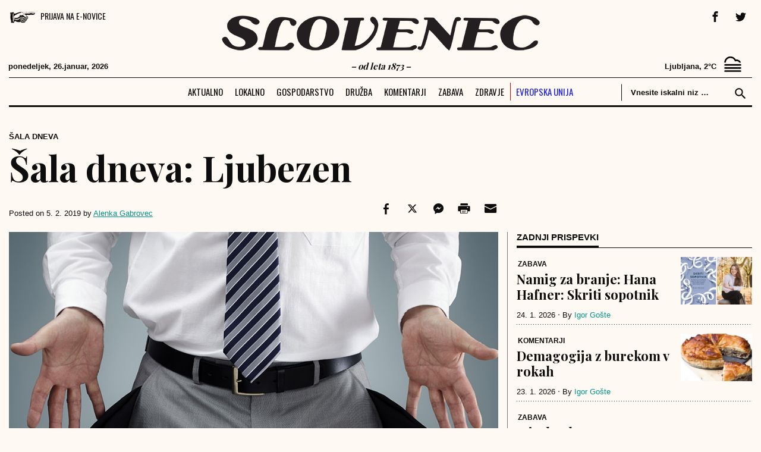

--- FILE ---
content_type: text/html; charset=UTF-8
request_url: https://www.slovenec.org/2019/02/05/sala-dneva-ljubezen/
body_size: 23731
content:
<!doctype html>
<html lang="en-US">
<head>
	<meta charset="UTF-8">
	<meta name="viewport" content="width=device-width, initial-scale=1">
<meta name="google-site-verification" content="AFpXD-wY_Do9QMu8bwplp0nhaEiQzt12faQCOggYcFY" />
  <link rel="icon" sizes="32x32" href="https://www.slovenec.org/wp-content/themes/slovenec/images/favicon-32x32.png">
  <link rel="icon" sizes="16x16" href="https://www.slovenec.org/wp-content/themes/slovenec/images/favicon-16x16.png">
  <link rel="apple-touch-icon" href="https://www.slovenec.org/wp-content/themes/slovenec/images/apple-touch-icon.png">
  <meta name="apple-mobile-web-app-title" content="Slovenec">
  <meta name="apple-mobile-web-app-capable" content="yes">

  <meta name="apple-mobile-web-app-status-bar-style" content="default">
  <link rel="apple-touch-icon" href="https://www.slovenec.org/wp-content/themes/slovenec/images/apple-touch-icon.png">
  <link rel="mask-icon" href="https://www.slovenec.org/wp-content/themes/slovenec/images/safari-pinned-tab.svg" color="#65c3de">


  <link rel="apple-touch-icon" href="https://www.slovenec.org/wp-content/themes/slovenec/images/icons/apple/120x120_iPhone@2x.png">
  <link rel="apple-touch-icon" sizes="152x152" href="https://www.slovenec.org/wp-content/themes/slovenec/images/icons/apple/152x152_iPad@2x.png">
  <link rel="apple-touch-icon" sizes="167x167" href="https://www.slovenec.org/wp-content/themes/slovenec/images/icons/apple/167x167_iPadPro.png">
  <link rel="apple-touch-icon" sizes="180x180" href="https://www.slovenec.org/wp-content/themes/slovenec/images/icons/apple/180x180_iPhone@3x.png">
  <link rel="apple-touch-startup-image" href="https://www.slovenec.org/wp-content/themes/slovenec/images/icons/apple/1024x1024_store.png">

  <link rel="manifest" href="/manifest.json">

  <meta name='robots' content='index, follow, max-image-preview:large, max-snippet:-1, max-video-preview:-1' />

	<!-- This site is optimized with the Yoast SEO plugin v20.1 - https://yoast.com/wordpress/plugins/seo/ -->
	<title>Šala dneva: Ljubezen - Slovenec</title>
	<link rel="canonical" href="https://www.slovenec.org/2019/02/05/sala-dneva-ljubezen/" />
	<meta property="og:locale" content="en_US" />
	<meta property="og:type" content="article" />
	<meta property="og:title" content="Šala dneva: Ljubezen - Slovenec" />
	<meta property="og:description" content="&ldquo;Draga, moram ti povedati resnico.&nbsp;Firma je bankrotirala,&nbsp;o&#269;&#141;e me je razdedinil,&nbsp;razbil sem avto,&nbsp;vzeli so mi kartice,&nbsp;ni&#269;&#141;esar ve&#269;&#141; materialnega nimam.&nbsp;Me bo&scaron; imela rada &scaron;e naprej?&rdquo; &ldquo;Seveda dragi, samo zelo, zelo te bom pogre&scaron;ala.&rdquo;" />
	<meta property="og:url" content="https://www.slovenec.org/2019/02/05/sala-dneva-ljubezen/" />
	<meta property="og:site_name" content="Slovenec" />
	<meta property="article:publisher" content="https://www.facebook.com/CasopisSlovenec" />
	<meta property="article:published_time" content="2019-02-05T08:48:40+00:00" />
	<meta property="og:image" content="https://www.slovenec.org/wp-content/uploads/2019/02/šalaa1.jpg" />
	<meta property="og:image:width" content="960" />
	<meta property="og:image:height" content="720" />
	<meta property="og:image:type" content="image/jpeg" />
	<meta name="author" content="Alenka Gabrovec" />
	<meta name="twitter:card" content="summary_large_image" />
	<meta name="twitter:creator" content="@smSlovenec" />
	<meta name="twitter:site" content="@smSlovenec" />
	<meta name="twitter:label1" content="Written by" />
	<meta name="twitter:data1" content="Alenka Gabrovec" />
	<script type="application/ld+json" class="yoast-schema-graph">{"@context":"https://schema.org","@graph":[{"@type":"Article","@id":"https://www.slovenec.org/2019/02/05/sala-dneva-ljubezen/#article","isPartOf":{"@id":"https://www.slovenec.org/2019/02/05/sala-dneva-ljubezen/"},"author":{"name":"Alenka Gabrovec","@id":"https://www.slovenec.org/#/schema/person/0b6e5e0aaf5a25f2b4c17346bdfd7624"},"headline":"Šala dneva: Ljubezen","datePublished":"2019-02-05T08:48:40+00:00","dateModified":"2019-02-05T08:48:40+00:00","mainEntityOfPage":{"@id":"https://www.slovenec.org/2019/02/05/sala-dneva-ljubezen/"},"wordCount":43,"commentCount":0,"publisher":{"@id":"https://www.slovenec.org/#organization"},"image":{"@id":"https://www.slovenec.org/2019/02/05/sala-dneva-ljubezen/#primaryimage"},"thumbnailUrl":"https://www.slovenec.org/wp-content/uploads/2019/02/šalaa1.jpg","articleSection":["Šala dneva"],"inLanguage":"en-US","potentialAction":[{"@type":"CommentAction","name":"Comment","target":["https://www.slovenec.org/2019/02/05/sala-dneva-ljubezen/#respond"]}]},{"@type":"WebPage","@id":"https://www.slovenec.org/2019/02/05/sala-dneva-ljubezen/","url":"https://www.slovenec.org/2019/02/05/sala-dneva-ljubezen/","name":"Šala dneva: Ljubezen - Slovenec","isPartOf":{"@id":"https://www.slovenec.org/#website"},"primaryImageOfPage":{"@id":"https://www.slovenec.org/2019/02/05/sala-dneva-ljubezen/#primaryimage"},"image":{"@id":"https://www.slovenec.org/2019/02/05/sala-dneva-ljubezen/#primaryimage"},"thumbnailUrl":"https://www.slovenec.org/wp-content/uploads/2019/02/šalaa1.jpg","datePublished":"2019-02-05T08:48:40+00:00","dateModified":"2019-02-05T08:48:40+00:00","breadcrumb":{"@id":"https://www.slovenec.org/2019/02/05/sala-dneva-ljubezen/#breadcrumb"},"inLanguage":"en-US","potentialAction":[{"@type":"ReadAction","target":["https://www.slovenec.org/2019/02/05/sala-dneva-ljubezen/"]}]},{"@type":"ImageObject","inLanguage":"en-US","@id":"https://www.slovenec.org/2019/02/05/sala-dneva-ljubezen/#primaryimage","url":"https://www.slovenec.org/wp-content/uploads/2019/02/šalaa1.jpg","contentUrl":"https://www.slovenec.org/wp-content/uploads/2019/02/šalaa1.jpg","width":960,"height":720,"caption":"Businessman showing empty pockets concept for bankruptcy, poverty or penniless"},{"@type":"BreadcrumbList","@id":"https://www.slovenec.org/2019/02/05/sala-dneva-ljubezen/#breadcrumb","itemListElement":[{"@type":"ListItem","position":1,"name":"Medij za vse Slovence.","item":"https://www.slovenec.org/"},{"@type":"ListItem","position":2,"name":"Šala dneva: Ljubezen"}]},{"@type":"WebSite","@id":"https://www.slovenec.org/#website","url":"https://www.slovenec.org/","name":"Slovenec","description":"- od leta 1873 -","publisher":{"@id":"https://www.slovenec.org/#organization"},"potentialAction":[{"@type":"SearchAction","target":{"@type":"EntryPoint","urlTemplate":"https://www.slovenec.org/?s={search_term_string}"},"query-input":"required name=search_term_string"}],"inLanguage":"en-US"},{"@type":"Organization","@id":"https://www.slovenec.org/#organization","name":"Inštitut dr. Antona Korošca","url":"https://www.slovenec.org/","logo":{"@type":"ImageObject","inLanguage":"en-US","@id":"https://www.slovenec.org/#/schema/logo/image/","url":"https://www.slovenec.org/wp-content/uploads/2016/12/logo140x48.jpg","contentUrl":"https://www.slovenec.org/wp-content/uploads/2016/12/logo140x48.jpg","width":140,"height":48,"caption":"Inštitut dr. Antona Korošca"},"image":{"@id":"https://www.slovenec.org/#/schema/logo/image/"},"sameAs":["https://www.facebook.com/CasopisSlovenec","https://twitter.com/smSlovenec","https://www.instagram.com/casopisslovenec/","https://www.linkedin.com/in/časopis-slovenec-2371ab1b7/","https://www.youtube.com/channel/UCmk2Li5if6HWetEcpyk3mHw?view_as=subscriber"]},{"@type":"Person","@id":"https://www.slovenec.org/#/schema/person/0b6e5e0aaf5a25f2b4c17346bdfd7624","name":"Alenka Gabrovec","image":{"@type":"ImageObject","inLanguage":"en-US","@id":"https://www.slovenec.org/#/schema/person/image/","url":"https://secure.gravatar.com/avatar/ad9a93bd10a3337252e08025247f8032?s=96&d=mm&r=g","contentUrl":"https://secure.gravatar.com/avatar/ad9a93bd10a3337252e08025247f8032?s=96&d=mm&r=g","caption":"Alenka Gabrovec"},"description":"Alenka Gabrovec pravi, da je v prvi vrsti mama dveh navihanih najstnikov in potem vse ostalo. Drugače pa univerzitetno diplomirana teologinja, opravila je tudi magistrski in doktorski študij zakonske in družinske terapije po t. i. starem sistemu. Trenutno se trudi dokončati 3. stopnjo na Pravni fakulteti. V življenju je počela in doživela marsikaj, naredila ogromno neumnosti, a vse to so njene izkušnje, ki ji omogočajo, da gleda svet z večih zornih kotov. Zanima jo vse, še posebno če je drugačno in malce odštekano. Besede, ki jo spremljajo so vsekakor »Človek se uči vsak dan in od vsakogar.«","url":"https://www.slovenec.org/author/gabroveca/"}]}</script>
	<!-- / Yoast SEO plugin. -->


<link rel='dns-prefetch' href='//cdnjs.cloudflare.com' />
<link rel="alternate" type="application/rss+xml" title="Slovenec &raquo; Feed" href="https://www.slovenec.org/feed/" />
<link rel="alternate" type="application/rss+xml" title="Slovenec &raquo; Comments Feed" href="https://www.slovenec.org/comments/feed/" />
<link rel="alternate" type="application/rss+xml" title="Slovenec &raquo; Šala dneva: Ljubezen Comments Feed" href="https://www.slovenec.org/2019/02/05/sala-dneva-ljubezen/feed/" />
<script>
window._wpemojiSettings = {"baseUrl":"https:\/\/s.w.org\/images\/core\/emoji\/14.0.0\/72x72\/","ext":".png","svgUrl":"https:\/\/s.w.org\/images\/core\/emoji\/14.0.0\/svg\/","svgExt":".svg","source":{"concatemoji":"https:\/\/www.slovenec.org\/wp-includes\/js\/wp-emoji-release.min.js?ver=6.4.7"}};
/*! This file is auto-generated */
!function(i,n){var o,s,e;function c(e){try{var t={supportTests:e,timestamp:(new Date).valueOf()};sessionStorage.setItem(o,JSON.stringify(t))}catch(e){}}function p(e,t,n){e.clearRect(0,0,e.canvas.width,e.canvas.height),e.fillText(t,0,0);var t=new Uint32Array(e.getImageData(0,0,e.canvas.width,e.canvas.height).data),r=(e.clearRect(0,0,e.canvas.width,e.canvas.height),e.fillText(n,0,0),new Uint32Array(e.getImageData(0,0,e.canvas.width,e.canvas.height).data));return t.every(function(e,t){return e===r[t]})}function u(e,t,n){switch(t){case"flag":return n(e,"\ud83c\udff3\ufe0f\u200d\u26a7\ufe0f","\ud83c\udff3\ufe0f\u200b\u26a7\ufe0f")?!1:!n(e,"\ud83c\uddfa\ud83c\uddf3","\ud83c\uddfa\u200b\ud83c\uddf3")&&!n(e,"\ud83c\udff4\udb40\udc67\udb40\udc62\udb40\udc65\udb40\udc6e\udb40\udc67\udb40\udc7f","\ud83c\udff4\u200b\udb40\udc67\u200b\udb40\udc62\u200b\udb40\udc65\u200b\udb40\udc6e\u200b\udb40\udc67\u200b\udb40\udc7f");case"emoji":return!n(e,"\ud83e\udef1\ud83c\udffb\u200d\ud83e\udef2\ud83c\udfff","\ud83e\udef1\ud83c\udffb\u200b\ud83e\udef2\ud83c\udfff")}return!1}function f(e,t,n){var r="undefined"!=typeof WorkerGlobalScope&&self instanceof WorkerGlobalScope?new OffscreenCanvas(300,150):i.createElement("canvas"),a=r.getContext("2d",{willReadFrequently:!0}),o=(a.textBaseline="top",a.font="600 32px Arial",{});return e.forEach(function(e){o[e]=t(a,e,n)}),o}function t(e){var t=i.createElement("script");t.src=e,t.defer=!0,i.head.appendChild(t)}"undefined"!=typeof Promise&&(o="wpEmojiSettingsSupports",s=["flag","emoji"],n.supports={everything:!0,everythingExceptFlag:!0},e=new Promise(function(e){i.addEventListener("DOMContentLoaded",e,{once:!0})}),new Promise(function(t){var n=function(){try{var e=JSON.parse(sessionStorage.getItem(o));if("object"==typeof e&&"number"==typeof e.timestamp&&(new Date).valueOf()<e.timestamp+604800&&"object"==typeof e.supportTests)return e.supportTests}catch(e){}return null}();if(!n){if("undefined"!=typeof Worker&&"undefined"!=typeof OffscreenCanvas&&"undefined"!=typeof URL&&URL.createObjectURL&&"undefined"!=typeof Blob)try{var e="postMessage("+f.toString()+"("+[JSON.stringify(s),u.toString(),p.toString()].join(",")+"));",r=new Blob([e],{type:"text/javascript"}),a=new Worker(URL.createObjectURL(r),{name:"wpTestEmojiSupports"});return void(a.onmessage=function(e){c(n=e.data),a.terminate(),t(n)})}catch(e){}c(n=f(s,u,p))}t(n)}).then(function(e){for(var t in e)n.supports[t]=e[t],n.supports.everything=n.supports.everything&&n.supports[t],"flag"!==t&&(n.supports.everythingExceptFlag=n.supports.everythingExceptFlag&&n.supports[t]);n.supports.everythingExceptFlag=n.supports.everythingExceptFlag&&!n.supports.flag,n.DOMReady=!1,n.readyCallback=function(){n.DOMReady=!0}}).then(function(){return e}).then(function(){var e;n.supports.everything||(n.readyCallback(),(e=n.source||{}).concatemoji?t(e.concatemoji):e.wpemoji&&e.twemoji&&(t(e.twemoji),t(e.wpemoji)))}))}((window,document),window._wpemojiSettings);
</script>
<style id='wp-emoji-styles-inline-css'>

	img.wp-smiley, img.emoji {
		display: inline !important;
		border: none !important;
		box-shadow: none !important;
		height: 1em !important;
		width: 1em !important;
		margin: 0 0.07em !important;
		vertical-align: -0.1em !important;
		background: none !important;
		padding: 0 !important;
	}
</style>
<link rel='stylesheet' id='wp-block-library-css' href='https://www.slovenec.org/wp-includes/css/dist/block-library/style.min.css?ver=6.4.7' media='all' />
<style id='wp-block-library-inline-css'>
.has-text-align-justify{text-align:justify;}
</style>
<link rel='stylesheet' id='mediaelement-css' href='https://www.slovenec.org/wp-includes/js/mediaelement/mediaelementplayer-legacy.min.css?ver=4.2.17' media='all' />
<link rel='stylesheet' id='wp-mediaelement-css' href='https://www.slovenec.org/wp-includes/js/mediaelement/wp-mediaelement.min.css?ver=6.4.7' media='all' />
<style id='classic-theme-styles-inline-css'>
/*! This file is auto-generated */
.wp-block-button__link{color:#fff;background-color:#32373c;border-radius:9999px;box-shadow:none;text-decoration:none;padding:calc(.667em + 2px) calc(1.333em + 2px);font-size:1.125em}.wp-block-file__button{background:#32373c;color:#fff;text-decoration:none}
</style>
<style id='global-styles-inline-css'>
body{--wp--preset--color--black: #000000;--wp--preset--color--cyan-bluish-gray: #abb8c3;--wp--preset--color--white: #ffffff;--wp--preset--color--pale-pink: #f78da7;--wp--preset--color--vivid-red: #cf2e2e;--wp--preset--color--luminous-vivid-orange: #ff6900;--wp--preset--color--luminous-vivid-amber: #fcb900;--wp--preset--color--light-green-cyan: #7bdcb5;--wp--preset--color--vivid-green-cyan: #00d084;--wp--preset--color--pale-cyan-blue: #8ed1fc;--wp--preset--color--vivid-cyan-blue: #0693e3;--wp--preset--color--vivid-purple: #9b51e0;--wp--preset--gradient--vivid-cyan-blue-to-vivid-purple: linear-gradient(135deg,rgba(6,147,227,1) 0%,rgb(155,81,224) 100%);--wp--preset--gradient--light-green-cyan-to-vivid-green-cyan: linear-gradient(135deg,rgb(122,220,180) 0%,rgb(0,208,130) 100%);--wp--preset--gradient--luminous-vivid-amber-to-luminous-vivid-orange: linear-gradient(135deg,rgba(252,185,0,1) 0%,rgba(255,105,0,1) 100%);--wp--preset--gradient--luminous-vivid-orange-to-vivid-red: linear-gradient(135deg,rgba(255,105,0,1) 0%,rgb(207,46,46) 100%);--wp--preset--gradient--very-light-gray-to-cyan-bluish-gray: linear-gradient(135deg,rgb(238,238,238) 0%,rgb(169,184,195) 100%);--wp--preset--gradient--cool-to-warm-spectrum: linear-gradient(135deg,rgb(74,234,220) 0%,rgb(151,120,209) 20%,rgb(207,42,186) 40%,rgb(238,44,130) 60%,rgb(251,105,98) 80%,rgb(254,248,76) 100%);--wp--preset--gradient--blush-light-purple: linear-gradient(135deg,rgb(255,206,236) 0%,rgb(152,150,240) 100%);--wp--preset--gradient--blush-bordeaux: linear-gradient(135deg,rgb(254,205,165) 0%,rgb(254,45,45) 50%,rgb(107,0,62) 100%);--wp--preset--gradient--luminous-dusk: linear-gradient(135deg,rgb(255,203,112) 0%,rgb(199,81,192) 50%,rgb(65,88,208) 100%);--wp--preset--gradient--pale-ocean: linear-gradient(135deg,rgb(255,245,203) 0%,rgb(182,227,212) 50%,rgb(51,167,181) 100%);--wp--preset--gradient--electric-grass: linear-gradient(135deg,rgb(202,248,128) 0%,rgb(113,206,126) 100%);--wp--preset--gradient--midnight: linear-gradient(135deg,rgb(2,3,129) 0%,rgb(40,116,252) 100%);--wp--preset--font-size--small: 13px;--wp--preset--font-size--medium: 20px;--wp--preset--font-size--large: 36px;--wp--preset--font-size--x-large: 42px;--wp--preset--spacing--20: 0.44rem;--wp--preset--spacing--30: 0.67rem;--wp--preset--spacing--40: 1rem;--wp--preset--spacing--50: 1.5rem;--wp--preset--spacing--60: 2.25rem;--wp--preset--spacing--70: 3.38rem;--wp--preset--spacing--80: 5.06rem;--wp--preset--shadow--natural: 6px 6px 9px rgba(0, 0, 0, 0.2);--wp--preset--shadow--deep: 12px 12px 50px rgba(0, 0, 0, 0.4);--wp--preset--shadow--sharp: 6px 6px 0px rgba(0, 0, 0, 0.2);--wp--preset--shadow--outlined: 6px 6px 0px -3px rgba(255, 255, 255, 1), 6px 6px rgba(0, 0, 0, 1);--wp--preset--shadow--crisp: 6px 6px 0px rgba(0, 0, 0, 1);}:where(.is-layout-flex){gap: 0.5em;}:where(.is-layout-grid){gap: 0.5em;}body .is-layout-flow > .alignleft{float: left;margin-inline-start: 0;margin-inline-end: 2em;}body .is-layout-flow > .alignright{float: right;margin-inline-start: 2em;margin-inline-end: 0;}body .is-layout-flow > .aligncenter{margin-left: auto !important;margin-right: auto !important;}body .is-layout-constrained > .alignleft{float: left;margin-inline-start: 0;margin-inline-end: 2em;}body .is-layout-constrained > .alignright{float: right;margin-inline-start: 2em;margin-inline-end: 0;}body .is-layout-constrained > .aligncenter{margin-left: auto !important;margin-right: auto !important;}body .is-layout-constrained > :where(:not(.alignleft):not(.alignright):not(.alignfull)){max-width: var(--wp--style--global--content-size);margin-left: auto !important;margin-right: auto !important;}body .is-layout-constrained > .alignwide{max-width: var(--wp--style--global--wide-size);}body .is-layout-flex{display: flex;}body .is-layout-flex{flex-wrap: wrap;align-items: center;}body .is-layout-flex > *{margin: 0;}body .is-layout-grid{display: grid;}body .is-layout-grid > *{margin: 0;}:where(.wp-block-columns.is-layout-flex){gap: 2em;}:where(.wp-block-columns.is-layout-grid){gap: 2em;}:where(.wp-block-post-template.is-layout-flex){gap: 1.25em;}:where(.wp-block-post-template.is-layout-grid){gap: 1.25em;}.has-black-color{color: var(--wp--preset--color--black) !important;}.has-cyan-bluish-gray-color{color: var(--wp--preset--color--cyan-bluish-gray) !important;}.has-white-color{color: var(--wp--preset--color--white) !important;}.has-pale-pink-color{color: var(--wp--preset--color--pale-pink) !important;}.has-vivid-red-color{color: var(--wp--preset--color--vivid-red) !important;}.has-luminous-vivid-orange-color{color: var(--wp--preset--color--luminous-vivid-orange) !important;}.has-luminous-vivid-amber-color{color: var(--wp--preset--color--luminous-vivid-amber) !important;}.has-light-green-cyan-color{color: var(--wp--preset--color--light-green-cyan) !important;}.has-vivid-green-cyan-color{color: var(--wp--preset--color--vivid-green-cyan) !important;}.has-pale-cyan-blue-color{color: var(--wp--preset--color--pale-cyan-blue) !important;}.has-vivid-cyan-blue-color{color: var(--wp--preset--color--vivid-cyan-blue) !important;}.has-vivid-purple-color{color: var(--wp--preset--color--vivid-purple) !important;}.has-black-background-color{background-color: var(--wp--preset--color--black) !important;}.has-cyan-bluish-gray-background-color{background-color: var(--wp--preset--color--cyan-bluish-gray) !important;}.has-white-background-color{background-color: var(--wp--preset--color--white) !important;}.has-pale-pink-background-color{background-color: var(--wp--preset--color--pale-pink) !important;}.has-vivid-red-background-color{background-color: var(--wp--preset--color--vivid-red) !important;}.has-luminous-vivid-orange-background-color{background-color: var(--wp--preset--color--luminous-vivid-orange) !important;}.has-luminous-vivid-amber-background-color{background-color: var(--wp--preset--color--luminous-vivid-amber) !important;}.has-light-green-cyan-background-color{background-color: var(--wp--preset--color--light-green-cyan) !important;}.has-vivid-green-cyan-background-color{background-color: var(--wp--preset--color--vivid-green-cyan) !important;}.has-pale-cyan-blue-background-color{background-color: var(--wp--preset--color--pale-cyan-blue) !important;}.has-vivid-cyan-blue-background-color{background-color: var(--wp--preset--color--vivid-cyan-blue) !important;}.has-vivid-purple-background-color{background-color: var(--wp--preset--color--vivid-purple) !important;}.has-black-border-color{border-color: var(--wp--preset--color--black) !important;}.has-cyan-bluish-gray-border-color{border-color: var(--wp--preset--color--cyan-bluish-gray) !important;}.has-white-border-color{border-color: var(--wp--preset--color--white) !important;}.has-pale-pink-border-color{border-color: var(--wp--preset--color--pale-pink) !important;}.has-vivid-red-border-color{border-color: var(--wp--preset--color--vivid-red) !important;}.has-luminous-vivid-orange-border-color{border-color: var(--wp--preset--color--luminous-vivid-orange) !important;}.has-luminous-vivid-amber-border-color{border-color: var(--wp--preset--color--luminous-vivid-amber) !important;}.has-light-green-cyan-border-color{border-color: var(--wp--preset--color--light-green-cyan) !important;}.has-vivid-green-cyan-border-color{border-color: var(--wp--preset--color--vivid-green-cyan) !important;}.has-pale-cyan-blue-border-color{border-color: var(--wp--preset--color--pale-cyan-blue) !important;}.has-vivid-cyan-blue-border-color{border-color: var(--wp--preset--color--vivid-cyan-blue) !important;}.has-vivid-purple-border-color{border-color: var(--wp--preset--color--vivid-purple) !important;}.has-vivid-cyan-blue-to-vivid-purple-gradient-background{background: var(--wp--preset--gradient--vivid-cyan-blue-to-vivid-purple) !important;}.has-light-green-cyan-to-vivid-green-cyan-gradient-background{background: var(--wp--preset--gradient--light-green-cyan-to-vivid-green-cyan) !important;}.has-luminous-vivid-amber-to-luminous-vivid-orange-gradient-background{background: var(--wp--preset--gradient--luminous-vivid-amber-to-luminous-vivid-orange) !important;}.has-luminous-vivid-orange-to-vivid-red-gradient-background{background: var(--wp--preset--gradient--luminous-vivid-orange-to-vivid-red) !important;}.has-very-light-gray-to-cyan-bluish-gray-gradient-background{background: var(--wp--preset--gradient--very-light-gray-to-cyan-bluish-gray) !important;}.has-cool-to-warm-spectrum-gradient-background{background: var(--wp--preset--gradient--cool-to-warm-spectrum) !important;}.has-blush-light-purple-gradient-background{background: var(--wp--preset--gradient--blush-light-purple) !important;}.has-blush-bordeaux-gradient-background{background: var(--wp--preset--gradient--blush-bordeaux) !important;}.has-luminous-dusk-gradient-background{background: var(--wp--preset--gradient--luminous-dusk) !important;}.has-pale-ocean-gradient-background{background: var(--wp--preset--gradient--pale-ocean) !important;}.has-electric-grass-gradient-background{background: var(--wp--preset--gradient--electric-grass) !important;}.has-midnight-gradient-background{background: var(--wp--preset--gradient--midnight) !important;}.has-small-font-size{font-size: var(--wp--preset--font-size--small) !important;}.has-medium-font-size{font-size: var(--wp--preset--font-size--medium) !important;}.has-large-font-size{font-size: var(--wp--preset--font-size--large) !important;}.has-x-large-font-size{font-size: var(--wp--preset--font-size--x-large) !important;}
.wp-block-navigation a:where(:not(.wp-element-button)){color: inherit;}
:where(.wp-block-post-template.is-layout-flex){gap: 1.25em;}:where(.wp-block-post-template.is-layout-grid){gap: 1.25em;}
:where(.wp-block-columns.is-layout-flex){gap: 2em;}:where(.wp-block-columns.is-layout-grid){gap: 2em;}
.wp-block-pullquote{font-size: 1.5em;line-height: 1.6;}
</style>
<link rel='stylesheet' id='ssb-front-css-css' href='https://www.slovenec.org/wp-content/plugins/simple-social-buttons/assets/css/front.css?ver=5.1.1' media='all' />
<link rel='stylesheet' id='widgetopts-styles-css' href='https://www.slovenec.org/wp-content/plugins/widget-options/assets/css/widget-options.css' media='all' />
<link rel='stylesheet' id='wpdiscuz-frontend-css-css' href='https://www.slovenec.org/wp-content/plugins/wpdiscuz/themes/default/style.css?ver=7.6.12' media='all' />
<style id='wpdiscuz-frontend-css-inline-css'>
 #wpdcom .wpd-blog-administrator .wpd-comment-label{color:#ffffff;background-color:#00B38F;border:none}#wpdcom .wpd-blog-administrator .wpd-comment-author, #wpdcom .wpd-blog-administrator .wpd-comment-author a{color:#00B38F}#wpdcom.wpd-layout-1 .wpd-comment .wpd-blog-administrator .wpd-avatar img{border-color:#00B38F}#wpdcom.wpd-layout-2 .wpd-comment.wpd-reply .wpd-comment-wrap.wpd-blog-administrator{border-left:3px solid #00B38F}#wpdcom.wpd-layout-2 .wpd-comment .wpd-blog-administrator .wpd-avatar img{border-bottom-color:#00B38F}#wpdcom.wpd-layout-3 .wpd-blog-administrator .wpd-comment-subheader{border-top:1px dashed #00B38F}#wpdcom.wpd-layout-3 .wpd-reply .wpd-blog-administrator .wpd-comment-right{border-left:1px solid #00B38F}#wpdcom .wpd-blog-editor .wpd-comment-label{color:#ffffff;background-color:#00B38F;border:none}#wpdcom .wpd-blog-editor .wpd-comment-author, #wpdcom .wpd-blog-editor .wpd-comment-author a{color:#00B38F}#wpdcom.wpd-layout-1 .wpd-comment .wpd-blog-editor .wpd-avatar img{border-color:#00B38F}#wpdcom.wpd-layout-2 .wpd-comment.wpd-reply .wpd-comment-wrap.wpd-blog-editor{border-left:3px solid #00B38F}#wpdcom.wpd-layout-2 .wpd-comment .wpd-blog-editor .wpd-avatar img{border-bottom-color:#00B38F}#wpdcom.wpd-layout-3 .wpd-blog-editor .wpd-comment-subheader{border-top:1px dashed #00B38F}#wpdcom.wpd-layout-3 .wpd-reply .wpd-blog-editor .wpd-comment-right{border-left:1px solid #00B38F}#wpdcom .wpd-blog-author .wpd-comment-label{color:#ffffff;background-color:#00B38F;border:none}#wpdcom .wpd-blog-author .wpd-comment-author, #wpdcom .wpd-blog-author .wpd-comment-author a{color:#00B38F}#wpdcom.wpd-layout-1 .wpd-comment .wpd-blog-author .wpd-avatar img{border-color:#00B38F}#wpdcom.wpd-layout-2 .wpd-comment .wpd-blog-author .wpd-avatar img{border-bottom-color:#00B38F}#wpdcom.wpd-layout-3 .wpd-blog-author .wpd-comment-subheader{border-top:1px dashed #00B38F}#wpdcom.wpd-layout-3 .wpd-reply .wpd-blog-author .wpd-comment-right{border-left:1px solid #00B38F}#wpdcom .wpd-blog-contributor .wpd-comment-label{color:#ffffff;background-color:#00B38F;border:none}#wpdcom .wpd-blog-contributor .wpd-comment-author, #wpdcom .wpd-blog-contributor .wpd-comment-author a{color:#00B38F}#wpdcom.wpd-layout-1 .wpd-comment .wpd-blog-contributor .wpd-avatar img{border-color:#00B38F}#wpdcom.wpd-layout-2 .wpd-comment .wpd-blog-contributor .wpd-avatar img{border-bottom-color:#00B38F}#wpdcom.wpd-layout-3 .wpd-blog-contributor .wpd-comment-subheader{border-top:1px dashed #00B38F}#wpdcom.wpd-layout-3 .wpd-reply .wpd-blog-contributor .wpd-comment-right{border-left:1px solid #00B38F}#wpdcom .wpd-blog-subscriber .wpd-comment-label{color:#ffffff;background-color:#00B38F;border:none}#wpdcom .wpd-blog-subscriber .wpd-comment-author, #wpdcom .wpd-blog-subscriber .wpd-comment-author a{color:#00B38F}#wpdcom.wpd-layout-2 .wpd-comment .wpd-blog-subscriber .wpd-avatar img{border-bottom-color:#00B38F}#wpdcom.wpd-layout-3 .wpd-blog-subscriber .wpd-comment-subheader{border-top:1px dashed #00B38F}#wpdcom .wpd-blog-wpseo_manager .wpd-comment-label{color:#ffffff;background-color:#00B38F;border:none}#wpdcom .wpd-blog-wpseo_manager .wpd-comment-author, #wpdcom .wpd-blog-wpseo_manager .wpd-comment-author a{color:#00B38F}#wpdcom.wpd-layout-1 .wpd-comment .wpd-blog-wpseo_manager .wpd-avatar img{border-color:#00B38F}#wpdcom.wpd-layout-2 .wpd-comment .wpd-blog-wpseo_manager .wpd-avatar img{border-bottom-color:#00B38F}#wpdcom.wpd-layout-3 .wpd-blog-wpseo_manager .wpd-comment-subheader{border-top:1px dashed #00B38F}#wpdcom.wpd-layout-3 .wpd-reply .wpd-blog-wpseo_manager .wpd-comment-right{border-left:1px solid #00B38F}#wpdcom .wpd-blog-wpseo_editor .wpd-comment-label{color:#ffffff;background-color:#00B38F;border:none}#wpdcom .wpd-blog-wpseo_editor .wpd-comment-author, #wpdcom .wpd-blog-wpseo_editor .wpd-comment-author a{color:#00B38F}#wpdcom.wpd-layout-1 .wpd-comment .wpd-blog-wpseo_editor .wpd-avatar img{border-color:#00B38F}#wpdcom.wpd-layout-2 .wpd-comment .wpd-blog-wpseo_editor .wpd-avatar img{border-bottom-color:#00B38F}#wpdcom.wpd-layout-3 .wpd-blog-wpseo_editor .wpd-comment-subheader{border-top:1px dashed #00B38F}#wpdcom.wpd-layout-3 .wpd-reply .wpd-blog-wpseo_editor .wpd-comment-right{border-left:1px solid #00B38F}#wpdcom .wpd-blog-translator .wpd-comment-label{color:#ffffff;background-color:#00B38F;border:none}#wpdcom .wpd-blog-translator .wpd-comment-author, #wpdcom .wpd-blog-translator .wpd-comment-author a{color:#00B38F}#wpdcom.wpd-layout-1 .wpd-comment .wpd-blog-translator .wpd-avatar img{border-color:#00B38F}#wpdcom.wpd-layout-2 .wpd-comment .wpd-blog-translator .wpd-avatar img{border-bottom-color:#00B38F}#wpdcom.wpd-layout-3 .wpd-blog-translator .wpd-comment-subheader{border-top:1px dashed #00B38F}#wpdcom.wpd-layout-3 .wpd-reply .wpd-blog-translator .wpd-comment-right{border-left:1px solid #00B38F}#wpdcom .wpd-blog-post_author .wpd-comment-label{color:#ffffff;background-color:#00B38F;border:none}#wpdcom .wpd-blog-post_author .wpd-comment-author, #wpdcom .wpd-blog-post_author .wpd-comment-author a{color:#00B38F}#wpdcom .wpd-blog-post_author .wpd-avatar img{border-color:#00B38F}#wpdcom.wpd-layout-1 .wpd-comment .wpd-blog-post_author .wpd-avatar img{border-color:#00B38F}#wpdcom.wpd-layout-2 .wpd-comment.wpd-reply .wpd-comment-wrap.wpd-blog-post_author{border-left:3px solid #00B38F}#wpdcom.wpd-layout-2 .wpd-comment .wpd-blog-post_author .wpd-avatar img{border-bottom-color:#00B38F}#wpdcom.wpd-layout-3 .wpd-blog-post_author .wpd-comment-subheader{border-top:1px dashed #00B38F}#wpdcom.wpd-layout-3 .wpd-reply .wpd-blog-post_author .wpd-comment-right{border-left:1px solid #00B38F}#wpdcom .wpd-blog-guest .wpd-comment-label{color:#ffffff;background-color:#00B38F;border:none}#wpdcom .wpd-blog-guest .wpd-comment-author, #wpdcom .wpd-blog-guest .wpd-comment-author a{color:#00B38F}#wpdcom.wpd-layout-3 .wpd-blog-guest .wpd-comment-subheader{border-top:1px dashed #00B38F}#comments, #respond, .comments-area, #wpdcom{}#wpdcom .ql-editor > *{color:#777777}#wpdcom .ql-editor::before{}#wpdcom .ql-toolbar{border:1px solid #DDDDDD;border-top:none}#wpdcom .ql-container{border:1px solid #DDDDDD;border-bottom:none}#wpdcom .wpd-form-row .wpdiscuz-item input[type="text"], #wpdcom .wpd-form-row .wpdiscuz-item input[type="email"], #wpdcom .wpd-form-row .wpdiscuz-item input[type="url"], #wpdcom .wpd-form-row .wpdiscuz-item input[type="color"], #wpdcom .wpd-form-row .wpdiscuz-item input[type="date"], #wpdcom .wpd-form-row .wpdiscuz-item input[type="datetime"], #wpdcom .wpd-form-row .wpdiscuz-item input[type="datetime-local"], #wpdcom .wpd-form-row .wpdiscuz-item input[type="month"], #wpdcom .wpd-form-row .wpdiscuz-item input[type="number"], #wpdcom .wpd-form-row .wpdiscuz-item input[type="time"], #wpdcom textarea, #wpdcom select{border:1px solid #DDDDDD;color:#777777}#wpdcom .wpd-form-row .wpdiscuz-item textarea{border:1px solid #DDDDDD}#wpdcom input::placeholder, #wpdcom textarea::placeholder, #wpdcom input::-moz-placeholder, #wpdcom textarea::-webkit-input-placeholder{}#wpdcom .wpd-comment-text{color:#777777}#wpdcom .wpd-thread-head .wpd-thread-info{border-bottom:2px solid #00B38F}#wpdcom .wpd-thread-head .wpd-thread-info.wpd-reviews-tab svg{fill:#00B38F}#wpdcom .wpd-thread-head .wpdiscuz-user-settings{border-bottom:2px solid #00B38F}#wpdcom .wpd-thread-head .wpdiscuz-user-settings:hover{color:#00B38F}#wpdcom .wpd-comment .wpd-follow-link:hover{color:#00B38F}#wpdcom .wpd-comment-status .wpd-sticky{color:#00B38F}#wpdcom .wpd-thread-filter .wpdf-active{color:#00B38F;border-bottom-color:#00B38F}#wpdcom .wpd-comment-info-bar{border:1px dashed #33c3a6;background:#e6f8f4}#wpdcom .wpd-comment-info-bar .wpd-current-view i{color:#00B38F}#wpdcom .wpd-filter-view-all:hover{background:#00B38F}#wpdcom .wpdiscuz-item .wpdiscuz-rating > label{color:#DDDDDD}#wpdcom .wpdiscuz-item .wpdiscuz-rating:not(:checked) > label:hover, .wpdiscuz-rating:not(:checked) > label:hover ~ label{}#wpdcom .wpdiscuz-item .wpdiscuz-rating > input ~ label:hover, #wpdcom .wpdiscuz-item .wpdiscuz-rating > input:not(:checked) ~ label:hover ~ label, #wpdcom .wpdiscuz-item .wpdiscuz-rating > input:not(:checked) ~ label:hover ~ label{color:#FFED85}#wpdcom .wpdiscuz-item .wpdiscuz-rating > input:checked ~ label:hover, #wpdcom .wpdiscuz-item .wpdiscuz-rating > input:checked ~ label:hover, #wpdcom .wpdiscuz-item .wpdiscuz-rating > label:hover ~ input:checked ~ label, #wpdcom .wpdiscuz-item .wpdiscuz-rating > input:checked + label:hover ~ label, #wpdcom .wpdiscuz-item .wpdiscuz-rating > input:checked ~ label:hover ~ label, .wpd-custom-field .wcf-active-star, #wpdcom .wpdiscuz-item .wpdiscuz-rating > input:checked ~ label{color:#FFD700}#wpd-post-rating .wpd-rating-wrap .wpd-rating-stars svg .wpd-star{fill:#DDDDDD}#wpd-post-rating .wpd-rating-wrap .wpd-rating-stars svg .wpd-active{fill:#FFD700}#wpd-post-rating .wpd-rating-wrap .wpd-rate-starts svg .wpd-star{fill:#DDDDDD}#wpd-post-rating .wpd-rating-wrap .wpd-rate-starts:hover svg .wpd-star{fill:#FFED85}#wpd-post-rating.wpd-not-rated .wpd-rating-wrap .wpd-rate-starts svg:hover ~ svg .wpd-star{fill:#DDDDDD}.wpdiscuz-post-rating-wrap .wpd-rating .wpd-rating-wrap .wpd-rating-stars svg .wpd-star{fill:#DDDDDD}.wpdiscuz-post-rating-wrap .wpd-rating .wpd-rating-wrap .wpd-rating-stars svg .wpd-active{fill:#FFD700}#wpdcom .wpd-comment .wpd-follow-active{color:#ff7a00}#wpdcom .page-numbers{color:#555;border:#555 1px solid}#wpdcom span.current{background:#555}#wpdcom.wpd-layout-1 .wpd-new-loaded-comment > .wpd-comment-wrap > .wpd-comment-right{background:#FFFAD6}#wpdcom.wpd-layout-2 .wpd-new-loaded-comment.wpd-comment > .wpd-comment-wrap > .wpd-comment-right{background:#FFFAD6}#wpdcom.wpd-layout-2 .wpd-new-loaded-comment.wpd-comment.wpd-reply > .wpd-comment-wrap > .wpd-comment-right{background:transparent}#wpdcom.wpd-layout-2 .wpd-new-loaded-comment.wpd-comment.wpd-reply > .wpd-comment-wrap{background:#FFFAD6}#wpdcom.wpd-layout-3 .wpd-new-loaded-comment.wpd-comment > .wpd-comment-wrap > .wpd-comment-right{background:#FFFAD6}#wpdcom .wpd-follow:hover i, #wpdcom .wpd-unfollow:hover i, #wpdcom .wpd-comment .wpd-follow-active:hover i{color:#00B38F}#wpdcom .wpdiscuz-readmore{cursor:pointer;color:#00B38F}.wpd-custom-field .wcf-pasiv-star, #wpcomm .wpdiscuz-item .wpdiscuz-rating > label{color:#DDDDDD}.wpd-wrapper .wpd-list-item.wpd-active{border-top:3px solid #00B38F}#wpdcom.wpd-layout-2 .wpd-comment.wpd-reply.wpd-unapproved-comment .wpd-comment-wrap{border-left:3px solid #FFFAD6}#wpdcom.wpd-layout-3 .wpd-comment.wpd-reply.wpd-unapproved-comment .wpd-comment-right{border-left:1px solid #FFFAD6}#wpdcom .wpd-prim-button{background-color:#555555;color:#FFFFFF}#wpdcom .wpd_label__check i.wpdicon-on{color:#555555;border:1px solid #aaaaaa}#wpd-bubble-wrapper #wpd-bubble-all-comments-count{color:#1DB99A}#wpd-bubble-wrapper > div{background-color:#1DB99A}#wpd-bubble-wrapper > #wpd-bubble #wpd-bubble-add-message{background-color:#1DB99A}#wpd-bubble-wrapper > #wpd-bubble #wpd-bubble-add-message::before{border-left-color:#1DB99A;border-right-color:#1DB99A}#wpd-bubble-wrapper.wpd-right-corner > #wpd-bubble #wpd-bubble-add-message::before{border-left-color:#1DB99A;border-right-color:#1DB99A}.wpd-inline-icon-wrapper path.wpd-inline-icon-first{fill:#1DB99A}.wpd-inline-icon-count{background-color:#1DB99A}.wpd-inline-icon-count::before{border-right-color:#1DB99A}.wpd-inline-form-wrapper::before{border-bottom-color:#1DB99A}.wpd-inline-form-question{background-color:#1DB99A}.wpd-inline-form{background-color:#1DB99A}.wpd-last-inline-comments-wrapper{border-color:#1DB99A}.wpd-last-inline-comments-wrapper::before{border-bottom-color:#1DB99A}.wpd-last-inline-comments-wrapper .wpd-view-all-inline-comments{background:#1DB99A}.wpd-last-inline-comments-wrapper .wpd-view-all-inline-comments:hover,.wpd-last-inline-comments-wrapper .wpd-view-all-inline-comments:active,.wpd-last-inline-comments-wrapper .wpd-view-all-inline-comments:focus{background-color:#1DB99A}#wpdcom .ql-snow .ql-tooltip[data-mode="link"]::before{content:"Enter link:"}#wpdcom .ql-snow .ql-tooltip.ql-editing a.ql-action::after{content:"Save"}.comments-area{width:auto}
</style>
<link rel='stylesheet' id='wpdiscuz-fa-css' href='https://www.slovenec.org/wp-content/plugins/wpdiscuz/assets/third-party/font-awesome-5.13.0/css/fa.min.css?ver=7.6.12' media='all' />
<link rel='stylesheet' id='wpdiscuz-combo-css-css' href='https://www.slovenec.org/wp-content/plugins/wpdiscuz/assets/css/wpdiscuz-combo.min.css?ver=6.4.7' media='all' />
<link rel='stylesheet' id='slovenec-style-css' href='https://www.slovenec.org/wp-content/themes/slovenec/style.css?ver=1629394443' media='all' />
<link rel='stylesheet' id='upw_theme_standard-css' href='https://www.slovenec.org/wp-content/plugins/ultimate-posts-widget/css/upw-theme-standard.min.css?ver=6.4.7' media='all' />
<link rel='stylesheet' id='__EPYT__style-css' href='https://www.slovenec.org/wp-content/plugins/youtube-embed-plus/styles/ytprefs.min.css?ver=14.2' media='all' />
<style id='__EPYT__style-inline-css'>

                .epyt-gallery-thumb {
                        width: 33.333%;
                }
                
</style>
<link rel='stylesheet' id='mcw-crypto-css' href='https://www.slovenec.org/wp-content/plugins/massive-cryptocurrency-widgets/assets/public/css/style.css?ver=3.2.6' media='all' />
<link rel='stylesheet' id='mcw-crypto-select-css' href='https://www.slovenec.org/wp-content/plugins/massive-cryptocurrency-widgets/assets/public/css/selectize.custom.css?ver=3.2.6' media='all' />
<link rel='stylesheet' id='mcw-crypto-datatable-css' href='https://www.slovenec.org/wp-content/plugins/massive-cryptocurrency-widgets/assets/public/css/jquery.dataTables.min.css?ver=1.10.16' media='all' />
<link rel='stylesheet' id='jetpack_css-css' href='https://www.slovenec.org/wp-content/plugins/jetpack/css/jetpack.css?ver=11.8.6' media='all' />
<script src="https://www.slovenec.org/wp-content/plugins/simple-social-buttons/assets/js/frontend-blocks.js?ver=5.1.1" id="ssb-blocks-front-js-js"></script>
<script src="https://www.slovenec.org/wp-content/plugins/jquery-updater/js/jquery-3.7.1.min.js?ver=3.7.1" id="jquery-core-js"></script>
<script src="https://www.slovenec.org/wp-content/plugins/jquery-updater/js/jquery-migrate-3.4.1.min.js?ver=3.4.1" id="jquery-migrate-js"></script>
<script id="ssb-front-js-js-extra">
var SSB = {"ajax_url":"https:\/\/www.slovenec.org\/wp-admin\/admin-ajax.php","fb_share_nonce":"82b8fdef87"};
</script>
<script src="https://www.slovenec.org/wp-content/plugins/simple-social-buttons/assets/js/front.js?ver=5.1.1" id="ssb-front-js-js"></script>
<script id="wpp-json" type="application/json">
{"sampling_active":0,"sampling_rate":100,"ajax_url":"https:\/\/www.slovenec.org\/wp-json\/wordpress-popular-posts\/v1\/popular-posts","api_url":"https:\/\/www.slovenec.org\/wp-json\/wordpress-popular-posts","ID":7840,"token":"b6cdc55281","lang":0,"debug":0}
</script>
<script src="https://www.slovenec.org/wp-content/plugins/wordpress-popular-posts/assets/js/wpp.min.js?ver=6.3.4" id="wpp-js-js"></script>
<script id="__ytprefs__-js-extra">
var _EPYT_ = {"ajaxurl":"https:\/\/www.slovenec.org\/wp-admin\/admin-ajax.php","security":"fda4297bc3","gallery_scrolloffset":"20","eppathtoscripts":"https:\/\/www.slovenec.org\/wp-content\/plugins\/youtube-embed-plus\/scripts\/","eppath":"https:\/\/www.slovenec.org\/wp-content\/plugins\/youtube-embed-plus\/","epresponsiveselector":"[\"iframe.__youtube_prefs_widget__\"]","epdovol":"1","version":"14.2","evselector":"iframe.__youtube_prefs__[src], iframe[src*=\"youtube.com\/embed\/\"], iframe[src*=\"youtube-nocookie.com\/embed\/\"]","ajax_compat":"","maxres_facade":"eager","ytapi_load":"light","pause_others":"","stopMobileBuffer":"1","facade_mode":"","not_live_on_channel":"","vi_active":"","vi_js_posttypes":[]};
</script>
<script src="https://www.slovenec.org/wp-content/plugins/youtube-embed-plus/scripts/ytprefs.min.js?ver=14.2" id="__ytprefs__-js"></script>
<link rel="https://api.w.org/" href="https://www.slovenec.org/wp-json/" /><link rel="alternate" type="application/json" href="https://www.slovenec.org/wp-json/wp/v2/posts/7840" /><link rel="EditURI" type="application/rsd+xml" title="RSD" href="https://www.slovenec.org/xmlrpc.php?rsd" />
<meta name="generator" content="WordPress 6.4.7" />
<link rel='shortlink' href='https://www.slovenec.org/?p=7840' />
<link rel="alternate" type="application/json+oembed" href="https://www.slovenec.org/wp-json/oembed/1.0/embed?url=https%3A%2F%2Fwww.slovenec.org%2F2019%2F02%2F05%2Fsala-dneva-ljubezen%2F" />
<link rel="alternate" type="text/xml+oembed" href="https://www.slovenec.org/wp-json/oembed/1.0/embed?url=https%3A%2F%2Fwww.slovenec.org%2F2019%2F02%2F05%2Fsala-dneva-ljubezen%2F&#038;format=xml" />
<style type="text/css">0</style><!-- Global site tag (gtag.js) - Google Analytics -->
<script async src="https://www.googletagmanager.com/gtag/js?id=UA-121953082-1"></script>
<script>
  window.dataLayer = window.dataLayer || [];
  function gtag(){dataLayer.push(arguments);}
  gtag('js', new Date());

  gtag('config', 'UA-121953082-1');
</script> <style media="screen">

		 /*inline margin*/
	
	
	
	
	
	
			 /*margin-digbar*/

	
	
	
	
	
	
	
</style>
            <style id="wpp-loading-animation-styles">@-webkit-keyframes bgslide{from{background-position-x:0}to{background-position-x:-200%}}@keyframes bgslide{from{background-position-x:0}to{background-position-x:-200%}}.wpp-widget-placeholder,.wpp-widget-block-placeholder,.wpp-shortcode-placeholder{margin:0 auto;width:60px;height:3px;background:#dd3737;background:linear-gradient(90deg,#dd3737 0%,#571313 10%,#dd3737 100%);background-size:200% auto;border-radius:3px;-webkit-animation:bgslide 1s infinite linear;animation:bgslide 1s infinite linear}</style>
            		<script>
			document.documentElement.className = document.documentElement.className.replace( 'no-js', 'js' );
		</script>
				<style>
			.no-js img.lazyload { display: none; }
			figure.wp-block-image img.lazyloading { min-width: 150px; }
							.lazyload, .lazyloading { opacity: 0; }
				.lazyloaded {
					opacity: 1;
					transition: opacity 400ms;
					transition-delay: 0ms;
				}
					</style>
		<link rel="pingback" href="https://www.slovenec.org/xmlrpc.php">      <meta name="onesignal" content="wordpress-plugin"/>
            <script>

      window.OneSignal = window.OneSignal || [];

      OneSignal.push( function() {
        OneSignal.SERVICE_WORKER_UPDATER_PATH = 'OneSignalSDKUpdaterWorker.js';
                      OneSignal.SERVICE_WORKER_PATH = 'OneSignalSDKWorker.js';
                      OneSignal.SERVICE_WORKER_PARAM = { scope: '/wp-content/plugins/onesignal-free-web-push-notifications/sdk_files/push/onesignal/' };
        OneSignal.setDefaultNotificationUrl("https://www.slovenec.org");
        var oneSignal_options = {};
        window._oneSignalInitOptions = oneSignal_options;

        oneSignal_options['wordpress'] = true;
oneSignal_options['appId'] = 'fbdd64c9-4666-4d01-9fba-5903cb5bfa51';
oneSignal_options['allowLocalhostAsSecureOrigin'] = true;
oneSignal_options['welcomeNotification'] = { };
oneSignal_options['welcomeNotification']['title'] = "Prijavljeni ste na SLOVENEC obvestila";
oneSignal_options['welcomeNotification']['message'] = "Hvala za prijavo!";
oneSignal_options['path'] = "https://www.slovenec.org/wp-content/plugins/onesignal-free-web-push-notifications/sdk_files/";
oneSignal_options['safari_web_id'] = "web.onesignal.auto.18f55e14-9585-4855-a0ee-ea6515e10e22";
oneSignal_options['promptOptions'] = { };
oneSignal_options['promptOptions']['actionMessage'] = "Prijavite se na prejemanje obvestil o naših najnovejših objavah.";
oneSignal_options['promptOptions']['exampleNotificationTitleDesktop'] = "SLOVENEC obvestila!";
oneSignal_options['promptOptions']['exampleNotificationMessageDesktop'] = "Obvestila boste prejeli v brskalniku.";
oneSignal_options['promptOptions']['exampleNotificationTitleMobile'] = "SLOVENEC obvestila!";
oneSignal_options['promptOptions']['acceptButtonText'] = "DOVOLI";
oneSignal_options['promptOptions']['cancelButtonText'] = "NE HVALA";
oneSignal_options['promptOptions']['siteName'] = "http://slovenec.org";
oneSignal_options['promptOptions']['autoAcceptTitle'] = "Klikni DOVOLI";
oneSignal_options['notifyButton'] = { };
oneSignal_options['notifyButton']['enable'] = true;
oneSignal_options['notifyButton']['position'] = 'bottom-right';
oneSignal_options['notifyButton']['theme'] = 'default';
oneSignal_options['notifyButton']['size'] = 'medium';
oneSignal_options['notifyButton']['showCredit'] = true;
oneSignal_options['notifyButton']['text'] = {};
oneSignal_options['notifyButton']['text']['tip.state.unsubscribed'] = 'Naročite se na obvestila';
oneSignal_options['notifyButton']['text']['tip.state.subscribed'] = 'Naročeni ste na obvestila.';
oneSignal_options['notifyButton']['text']['tip.state.blocked'] = 'Obvestila so blokirana.';
oneSignal_options['notifyButton']['text']['message.action.subscribed'] = 'Zahvaljujemo se vam za naročilo na obvestila.';
oneSignal_options['notifyButton']['text']['message.action.resubscribed'] = 'Naročeni ste na obvestila.';
oneSignal_options['notifyButton']['text']['message.action.unsubscribed'] = 'Obvsetil ne boste več prejemali.';
oneSignal_options['notifyButton']['text']['dialog.main.title'] = 'Uredite obvestila.';
oneSignal_options['notifyButton']['text']['dialog.main.button.subscribe'] = 'PRIJAVA';
oneSignal_options['notifyButton']['text']['dialog.main.button.unsubscribe'] = 'ODJAVA';
oneSignal_options['notifyButton']['text']['dialog.blocked.title'] = 'Odblokiraj obvestila';
oneSignal_options['notifyButton']['text']['dialog.blocked.message'] = 'Sledi navodilom za vključitev obvestil.';
                OneSignal.init(window._oneSignalInitOptions);
                OneSignal.showSlidedownPrompt();      });

      function documentInitOneSignal() {
        var oneSignal_elements = document.getElementsByClassName("OneSignal-prompt");

        var oneSignalLinkClickHandler = function(event) { OneSignal.push(['registerForPushNotifications']); event.preventDefault(); };        for(var i = 0; i < oneSignal_elements.length; i++)
          oneSignal_elements[i].addEventListener('click', oneSignalLinkClickHandler, false);
      }

      if (document.readyState === 'complete') {
           documentInitOneSignal();
      }
      else {
           window.addEventListener("load", function(event){
               documentInitOneSignal();
          });
      }
    </script>
<link rel="icon" href="https://www.slovenec.org/wp-content/uploads/2020/02/cropped-slovenec-515x512-1-32x32.png" sizes="32x32" />
<link rel="icon" href="https://www.slovenec.org/wp-content/uploads/2020/02/cropped-slovenec-515x512-1-192x192.png" sizes="192x192" />
<link rel="apple-touch-icon" href="https://www.slovenec.org/wp-content/uploads/2020/02/cropped-slovenec-515x512-1-180x180.png" />
<meta name="msapplication-TileImage" content="https://www.slovenec.org/wp-content/uploads/2020/02/cropped-slovenec-515x512-1-270x270.png" />
  <link href="https://fonts.googleapis.com/css?family=IBM+Plex+Serif:400,500,600,700,900&display=swap&&amp;subset=latin-ext" rel="stylesheet">
  <link href="https://fonts.googleapis.com/css?family=Playfair+Display:400,700,900&display=swap&&amp;subset=latin-ext" rel="stylesheet">
  <link href="https://fonts.googleapis.com/css?family=Oswald:700,600,500,400,300&amp;display=swap&amp;subset=latin,latin-ext" rel="stylesheet">
  <link href="https://fonts.googleapis.com/css?family=Francois+One&display=swap&subset=latin-ext" rel="stylesheet">
</head>

<body class="post-template-default single single-post postid-7840 single-format-standard wp-custom-logo">
  <!-- Facebook Pixel Code -->
  <script>
    !function(f,b,e,v,n,t,s)
    {if(f.fbq)return;n=f.fbq=function(){n.callMethod?
    n.callMethod.apply(n,arguments):n.queue.push(arguments)};
    if(!f._fbq)f._fbq=n;n.push=n;n.loaded=!0;n.version='2.0';
    n.queue=[];t=b.createElement(e);t.async=!0;
    t.src=v;s=b.getElementsByTagName(e)[0];
    s.parentNode.insertBefore(t,s)}(window, document,'script',
    'https://connect.facebook.net/en_US/fbevents.js');
    fbq('init', '2031602327073722');
    fbq('track', 'PageView');
  </script>
  <noscript><img height="1" width="1" style="display:none" src="https://www.facebook.com/tr?id=2031602327073722&ev=PageView&noscript=1"></noscript>
  <!-- End Facebook Pixel Code -->

	<a class="skip-to-link screen-reader-text" href="#content">Skip to content</a>

	<header class="header">
    <div class="row">
      <div class="column small-12">
        <button class="nav-menu menu" title="Navigation" aria-label="Navigation" aria-controls="navigation-offcanvas">
          <span class="nav-menu__icon"><span></span></span>
        </button>
        <div id="navigation-offcanvas" class="navigation-offcanvas">
          <div class="navigation-offcanvas__scroll">

            <nav class="main-navigation">
              <div class="menu-main-navigation-container"><ul id="primary-menu" class="menu"><li id="menu-item-13774" class="menu-item menu-item-type-custom menu-item-object-custom menu-item-13774"><a href="/">Aktualno</a></li>
<li id="menu-item-12999" class="menu-item menu-item-type-taxonomy menu-item-object-category menu-item-has-children menu-item-12999"><a href="https://www.slovenec.org/lokalno/">Lokalno</a>
<ul class="sub-menu">
	<li id="menu-item-13000" class="menu-item menu-item-type-taxonomy menu-item-object-category menu-item-13000"><a href="https://www.slovenec.org/lokalno/domaca-kuhinja/">Domača kuhinja</a></li>
	<li id="menu-item-13001" class="menu-item menu-item-type-taxonomy menu-item-object-category menu-item-13001"><a href="https://www.slovenec.org/lokalno/podezelje/">Podeželje</a></li>
	<li id="menu-item-13002" class="menu-item menu-item-type-taxonomy menu-item-object-category menu-item-13002"><a href="https://www.slovenec.org/lokalno/slovenski-ljudski-obicaji/">Slovenski ljudski običaji</a></li>
</ul>
</li>
<li id="menu-item-13003" class="menu-item menu-item-type-taxonomy menu-item-object-category menu-item-has-children menu-item-13003"><a href="https://www.slovenec.org/gospodarstvo/">Gospodarstvo</a>
<ul class="sub-menu">
	<li id="menu-item-13004" class="menu-item menu-item-type-taxonomy menu-item-object-category menu-item-13004"><a href="https://www.slovenec.org/gospodarstvo/denar/">Denar</a></li>
	<li id="menu-item-13005" class="menu-item menu-item-type-taxonomy menu-item-object-category menu-item-13005"><a href="https://www.slovenec.org/gospodarstvo/poklici/">Poklici</a></li>
	<li id="menu-item-13006" class="menu-item menu-item-type-taxonomy menu-item-object-category menu-item-13006"><a href="https://www.slovenec.org/gospodarstvo/tehnologija/">Tehnologija</a></li>
</ul>
</li>
<li id="menu-item-13007" class="menu-item menu-item-type-taxonomy menu-item-object-category menu-item-has-children menu-item-13007"><a href="https://www.slovenec.org/druzba/">Družba</a>
<ul class="sub-menu">
	<li id="menu-item-13008" class="menu-item menu-item-type-taxonomy menu-item-object-category menu-item-13008"><a href="https://www.slovenec.org/druzba/sociala/">Sociala</a></li>
	<li id="menu-item-13009" class="menu-item menu-item-type-taxonomy menu-item-object-category menu-item-13009"><a href="https://www.slovenec.org/druzba/sodstvo/">Sodstvo</a></li>
	<li id="menu-item-13010" class="menu-item menu-item-type-taxonomy menu-item-object-category menu-item-13010"><a href="https://www.slovenec.org/druzba/solstvo/">Šolstvo</a></li>
	<li id="menu-item-13011" class="menu-item menu-item-type-taxonomy menu-item-object-category menu-item-13011"><a href="https://www.slovenec.org/druzba/verstva/">Verstva</a></li>
</ul>
</li>
<li id="menu-item-13013" class="menu-item menu-item-type-taxonomy menu-item-object-category menu-item-has-children menu-item-13013"><a href="https://www.slovenec.org/komentarji/">Komentarji</a>
<ul class="sub-menu">
	<li id="menu-item-13014" class="menu-item menu-item-type-taxonomy menu-item-object-category menu-item-13014"><a href="https://www.slovenec.org/komentarji/javna-narocila/">Javna naročila</a></li>
	<li id="menu-item-13015" class="menu-item menu-item-type-taxonomy menu-item-object-category menu-item-13015"><a href="https://www.slovenec.org/komentarji/pravni-nasveti/">Pravni nasveti</a></li>
</ul>
</li>
<li id="menu-item-13016" class="menu-item menu-item-type-taxonomy menu-item-object-category current-post-ancestor menu-item-has-children menu-item-13016"><a href="https://www.slovenec.org/zabava/">Zabava</a>
<ul class="sub-menu">
	<li id="menu-item-13017" class="menu-item menu-item-type-taxonomy menu-item-object-category menu-item-13017"><a href="https://www.slovenec.org/zabava/glasba/">Glasba</a></li>
	<li id="menu-item-13018" class="menu-item menu-item-type-taxonomy menu-item-object-category menu-item-13018"><a href="https://www.slovenec.org/zabava/potovanja/">Potovanja</a></li>
	<li id="menu-item-13019" class="menu-item menu-item-type-taxonomy menu-item-object-category current-post-ancestor current-menu-parent current-post-parent menu-item-13019"><a href="https://www.slovenec.org/zabava/sala-dneva/">Šala dneva</a></li>
	<li id="menu-item-13020" class="menu-item menu-item-type-taxonomy menu-item-object-category menu-item-13020"><a href="https://www.slovenec.org/zabava/sport/">Šport</a></li>
</ul>
</li>
<li id="menu-item-13012" class="menu-item menu-item-type-taxonomy menu-item-object-category menu-item-13012"><a href="https://www.slovenec.org/druzba/zdravstvo/">Zdravje</a></li>
<li id="menu-item-27991" class="menu-item menu-item-type-taxonomy menu-item-object-category menu-item-27991"><a href="https://www.slovenec.org/evropska-unija/">Evropska unija</a></li>
</ul></div>            </nav>

                          <div id="custom_html-3" class="widget_text widget widget-header widget_custom_html"><div class="textwidget custom-html-widget"><ul class="header__social-links inline-list">
<li>
<a href="https://www.facebook.com/CasopisSlovenec/" target="_blank" rel="noopener">
<svg class="icon icon--facebook" aria-hidden="true">
<use xlink:href="https://www.slovenec.org/wp-content/themes/slovenec/images/icons/symbol-defs.svg#icon-facebook"></use>
</svg>
</a>
</li>
<li>
<a href="https://twitter.com/CasopisSlovenec" target="_blank" rel="noopener">
<svg class="icon icon--twitter" aria-hidden="true">
<use xlink:href="https://www.slovenec.org/wp-content/themes/slovenec/images/icons/symbol-defs.svg#icon-twitter"></use>
</svg>
</a>
</li>
</ul></div></div>            <!-- #header-widget-area -->

                            <div class="site-description">&#8211; od leta 1873 &#8211;</div>
              
            <div class="header__newsletter">
              <img  alt="" width="45" data-src="https://www.slovenec.org/wp-content/themes/slovenec/images/elements/hand-point.png" class="lazyload" src="[data-uri]"><noscript><img src="https://www.slovenec.org/wp-content/themes/slovenec/images/elements/hand-point.png" alt="" width="45"></noscript>
              <a href="#newsletter-subscription" title="Prijavite se na enovice">Prijava na e-novice</a>
            </div>

          </div>
        </div>

        <div id="date"></div>

        
<button class="button button--search" aria-controls="search-field" aria-expanded="false" aria-label="Išči">
  <svg class="icon icon--search" aria-hidden="true">
    <use xlink:href="https://www.slovenec.org/wp-content/themes/slovenec/images/icons/symbol-defs.svg#icon-search"></use>
  </svg>
</button>
<div class="search">
  <form role="search" method="get" class="search__form" action="https://www.slovenec.org/">
    <div id="search-field" class="search__field" aria-hidden="true">
      <label for="search-input" class="search__label">Išči:</label>
      <input type="search" id="search-input" class="search__input" placeholder="Vnesite iskalni niz &hellip;" value="" name="s" />
      <button type="submit" class="search__submit">
        <svg class="icon icon--search" aria-hidden="true">
          <use xlink:href="https://www.slovenec.org/wp-content/themes/slovenec/images/icons/symbol-defs.svg#icon-search"></use>
        </svg>
      </button>
    </div>
  </form>
</div>

        <a href="https://www.slovenec.org/" class="custom-logo-link" rel="home"><img width="543" height="60"   alt="Slovenec Logo" decoding="async" data-srcset="https://www.slovenec.org/wp-content/uploads/2020/02/SlovenecLogo.png 543w, https://www.slovenec.org/wp-content/uploads/2020/02/SlovenecLogo-300x33.png 300w"  data-src="https://www.slovenec.org/wp-content/uploads/2020/02/SlovenecLogo.png" data-sizes="(max-width: 543px) 100vw, 543px" class="custom-logo lazyload" src="[data-uri]" /><noscript><img width="543" height="60" src="https://www.slovenec.org/wp-content/uploads/2020/02/SlovenecLogo.png" class="custom-logo" alt="Slovenec Logo" decoding="async" srcset="https://www.slovenec.org/wp-content/uploads/2020/02/SlovenecLogo.png 543w, https://www.slovenec.org/wp-content/uploads/2020/02/SlovenecLogo-300x33.png 300w" sizes="(max-width: 543px) 100vw, 543px" /></noscript></a>          <div class="site-title"><a href="https://www.slovenec.org/" rel="home">Slovenec</a></div>
          
        <div class="weather">
          <img class="weather__icon" src="[data-uri]" alt="Icon" width="65" id="weather-icon">
          <div class="weather__temp">Ljubljana,&nbsp;<span id="weather-temp"></span>°C</div>
        </div>

      </div><!-- #column -->
    </div><!-- #row -->
	</header><!-- #masthead -->





<main id="main" class="main">
  
<article id="post-7840" class="post-7840 post type-post status-publish format-standard has-post-thumbnail hentry category-sala-dneva">
  <div class="row post__grid">
    <div class="column small-12 ">
      <header class="post__header">
        <div class="post__category">
          <ul class="post-categories">
	<li><a href="https://www.slovenec.org/zabava/sala-dneva/" rel="category tag">Šala dneva</a></li></ul>                  </div>
        <h1 class="post__title">Šala dneva: Ljubezen</h1>          <div class="post__meta">
            <span class="posted-on">Posted on <time class="entry-date published updated" datetime="2019-02-05T09:48:40+01:00">5. 2. 2019</time></span><span class="byline"> by <span class="author vcard"><a class="url fn n" href="https://www.slovenec.org/author/gabroveca/">Alenka Gabrovec</a></span></span><div class="simplesocialbuttons simplesocial-round-icon simplesocialbuttons_inline simplesocialbuttons-align-left simplesocialbuttons-inline-no-animation">
<button class="simplesocial-fb-share"  rel="nofollow"  target="_blank"  aria-label="Facebook Share" data-href="https://www.facebook.com/sharer/sharer.php?u=https://www.slovenec.org/2019/02/05/sala-dneva-ljubezen/" onclick="javascript:window.open(this.dataset.href, '', 'menubar=no,toolbar=no,resizable=yes,scrollbars=yes,height=600,width=600');return false;"><span class="simplesocialtxt">Facebook </span> </button>
<button class="simplesocial-twt-share"  rel="nofollow"  target="_blank"  aria-label="Twitter Share" data-href="https://twitter.com/share?text=%C5%A0ala+dneva%3A+Ljubezen&url=https://www.slovenec.org/2019/02/05/sala-dneva-ljubezen/" onclick="javascript:window.open(this.dataset.href, '', 'menubar=no,toolbar=no,resizable=yes,scrollbars=yes,height=600,width=600');return false;"><span class="simplesocialtxt">Twitter</span> </button>
<button class="simplesocial-msng-share"  rel="nofollow"  target="_blank"  aria-label="Facebook Messenger Share" onclick="javascript:window.open( this.dataset.href, '_blank',  'menubar=no,toolbar=no,resizable=yes,scrollbars=yes,height=600,width=600' );return false;" data-href="http://www.facebook.com/dialog/send?app_id=891268654262273&redirect_uri=https%3A%2F%2Fwww.slovenec.org%2F2019%2F02%2F05%2Fsala-dneva-ljubezen%2F&link=https%3A%2F%2Fwww.slovenec.org%2F2019%2F02%2F05%2Fsala-dneva-ljubezen%2F&display=popup" ><span class="simplesocialtxt">Messenger</span></button> 
<button onclick="javascript:window.print();return false;"  rel="nofollow"  target="_blank"  aria-label="Print Share" class="simplesocial-print-share" ><span class="simplesocialtxt">Print</span></button>
<button onclick="javascript:window.location.href = this.dataset.href;return false;" class="simplesocial-email-share" aria-label="Share through Email"  rel="nofollow"  target="_blank"   data-href="mailto:?subject=%C5%A0ala dneva%3A Ljubezen&body=https://www.slovenec.org/2019/02/05/sala-dneva-ljubezen/"><span class="simplesocialtxt">Email</span></button>
</div>
          </div>
              </header>
    </div>
    <div class="column small-12 large-8 post__body">
              <div class="post__image">
          
			<div class="post-thumbnail">
				<img width="960" height="720"   alt="" decoding="async" fetchpriority="high" data-srcset="https://www.slovenec.org/wp-content/uploads/2019/02/šalaa1.jpg 960w, https://www.slovenec.org/wp-content/uploads/2019/02/šalaa1-300x225.jpg 300w, https://www.slovenec.org/wp-content/uploads/2019/02/šalaa1-768x576.jpg 768w, https://www.slovenec.org/wp-content/uploads/2019/02/šalaa1-600x450.jpg 600w, https://www.slovenec.org/wp-content/uploads/2019/02/šalaa1-80x60.jpg 80w, https://www.slovenec.org/wp-content/uploads/2019/02/šalaa1-265x198.jpg 265w, https://www.slovenec.org/wp-content/uploads/2019/02/šalaa1-696x522.jpg 696w, https://www.slovenec.org/wp-content/uploads/2019/02/šalaa1-560x420.jpg 560w"  data-src="https://www.slovenec.org/wp-content/uploads/2019/02/šalaa1.jpg" data-sizes="(max-width: 960px) 100vw, 960px" class="attachment-post-thumbnail size-post-thumbnail wp-post-image lazyload" src="[data-uri]" /><noscript><img width="960" height="720" src="https://www.slovenec.org/wp-content/uploads/2019/02/šalaa1.jpg" class="attachment-post-thumbnail size-post-thumbnail wp-post-image" alt="" decoding="async" fetchpriority="high" srcset="https://www.slovenec.org/wp-content/uploads/2019/02/šalaa1.jpg 960w, https://www.slovenec.org/wp-content/uploads/2019/02/šalaa1-300x225.jpg 300w, https://www.slovenec.org/wp-content/uploads/2019/02/šalaa1-768x576.jpg 768w, https://www.slovenec.org/wp-content/uploads/2019/02/šalaa1-600x450.jpg 600w, https://www.slovenec.org/wp-content/uploads/2019/02/šalaa1-80x60.jpg 80w, https://www.slovenec.org/wp-content/uploads/2019/02/šalaa1-265x198.jpg 265w, https://www.slovenec.org/wp-content/uploads/2019/02/šalaa1-696x522.jpg 696w, https://www.slovenec.org/wp-content/uploads/2019/02/šalaa1-560x420.jpg 560w" sizes="(max-width: 960px) 100vw, 960px" /></noscript>			</div><!-- .post-thumbnail -->

		        </div>
      

      

      <div class="post__content">
        <p><span style="font-family: '&quot;Times';">&#8220;Draga, moram ti povedati resnico. </span><span style="font-family: '&quot;Times';">Firma je bankrotirala, </span><span style="font-family: '&quot;Times';">oče me je razdedinil, </span><span style="font-family: '&quot;Times';">razbil sem avto, </span><span style="font-family: '&quot;Times';">vzeli so mi kartice, </span><span style="font-family: '&quot;Times';">ničesar več materialnega nimam. </span><span style="font-family: '&quot;Times';">Me boš imela rada še naprej?&#8221;</span></p>
<p><span style="font-family: '&quot;Times';">&#8220;Seveda dragi, samo zelo, zelo te bom pogrešala.&#8221;</span></p>
<div id="crp_related"> </div>      </div>

      <footer class="post__footer">
        <span class="cat-links">Posted in <a href="https://www.slovenec.org/zabava/sala-dneva/" rel="category tag">Šala dneva</a></span>      </footer>

        <div class="post__navigation">
              <div class="wpdiscuz_top_clearing"></div>
    <div id='comments' class='comments-area'><div id='respond' style='width: 0;height: 0;clear: both;margin: 0;padding: 0;'></div>    <div id="wpdcom" class="wpdiscuz_unauth wpd-default wpd-layout-1 wpd-comments-open">
                    <div class="wc_social_plugin_wrapper">
                            </div>
            <div class="wpd-form-wrap">
                <div class="wpd-form-head">
                                            <div class="wpd-sbs-toggle">
                            <i class="far fa-envelope"></i> <span
                                class="wpd-sbs-title">Subscribe</span>
                            <i class="fas fa-caret-down"></i>
                        </div>
                                            <div class="wpd-auth">
                                                <div class="wpd-login">
                                                    </div>
                    </div>
                </div>
                                                    <div class="wpdiscuz-subscribe-bar wpdiscuz-hidden">
                                                    <form action="https://www.slovenec.org/wp-admin/admin-ajax.php?action=wpdAddSubscription"
                                  method="post" id="wpdiscuz-subscribe-form">
                                <div class="wpdiscuz-subscribe-form-intro">Notify of </div>
                                <div class="wpdiscuz-subscribe-form-option"
                                     style="width:40%;">
                                    <select class="wpdiscuz_select" name="wpdiscuzSubscriptionType">
                                                                                    <option value="post">new follow-up comments</option>
                                                                                                                                <option value="all_comment" >new replies to my comments</option>
                                                                                </select>
                                </div>
                                                                    <div class="wpdiscuz-item wpdiscuz-subscribe-form-email">
                                        <input class="email" type="email" name="wpdiscuzSubscriptionEmail"
                                               required="required" value=""
                                               placeholder="Email"/>
                                    </div>
                                                                    <div class="wpdiscuz-subscribe-form-button">
                                    <input id="wpdiscuz_subscription_button" class="wpd-prim-button wpd_not_clicked"
                                           type="submit"
                                           value="&rsaquo;"
                                           name="wpdiscuz_subscription_button"/>
                                </div>
                                <input type="hidden" id="wpdiscuz_subscribe_form_nonce" name="wpdiscuz_subscribe_form_nonce" value="fe8672f20b" /><input type="hidden" name="_wp_http_referer" value="/2019/02/05/sala-dneva-ljubezen/" />                            </form>
                                                </div>
                            <div class="wpd-form wpd-form-wrapper wpd-main-form-wrapper" id='wpd-main-form-wrapper-0_0'>
                                        <form  method="post" enctype="multipart/form-data" data-uploading="false" class="wpd_comm_form wpd_main_comm_form"                    >
                                            <div class="wpd-field-comment">
                        <div class="wpdiscuz-item wc-field-textarea">
                            <div class="wpdiscuz-textarea-wrap ">
                                                                                                        <div class="wpd-avatar">
                                        <img alt='guest'  data-srcset='https://secure.gravatar.com/avatar/6b1a0b9d2af4e8a878f5b0d9976da023?s=112&#038;d=mm&#038;r=g 2x'  height='56' width='56' decoding='async' data-src='https://secure.gravatar.com/avatar/6b1a0b9d2af4e8a878f5b0d9976da023?s=56&#038;d=mm&#038;r=g' class='avatar avatar-56 photo lazyload' src='[data-uri]' /><noscript><img alt='guest' src='https://secure.gravatar.com/avatar/6b1a0b9d2af4e8a878f5b0d9976da023?s=56&#038;d=mm&#038;r=g' srcset='https://secure.gravatar.com/avatar/6b1a0b9d2af4e8a878f5b0d9976da023?s=112&#038;d=mm&#038;r=g 2x' class='avatar avatar-56 photo' height='56' width='56' decoding='async'/></noscript>                                    </div>
                                                <div id="wpd-editor-wraper-0_0" style="display: none;">
                <div id="wpd-editor-char-counter-0_0"
                     class="wpd-editor-char-counter"></div>
                <label style="display: none;" for="wc-textarea-0_0">Label</label>
                <textarea id="wc-textarea-0_0" name="wc_comment"
                          class="wc_comment wpd-field"></textarea>
                <div id="wpd-editor-0_0"></div>
                    <div id="wpd-editor-toolbar-0_0">
                            <button title="Bold"
                        class="ql-bold"  ></button>
                                        <button title="Italic"
                        class="ql-italic"  ></button>
                                        <button title="Underline"
                        class="ql-underline"  ></button>
                                        <button title="Strike"
                        class="ql-strike"  ></button>
                                        <button title="Ordered List"
                        class="ql-list" value='ordered' ></button>
                                        <button title="Unordered List"
                        class="ql-list" value='bullet' ></button>
                                        <button title="Blockquote"
                        class="ql-blockquote"  ></button>
                                        <button title="Code Block"
                        class="ql-code-block"  ></button>
                                        <button title="Link"
                        class="ql-link"  ></button>
                                        <button title="Source Code"
                        class="ql-sourcecode"  data-wpde_button_name='sourcecode'>{}</button>
                                        <button title="Spoiler"
                        class="ql-spoiler"  data-wpde_button_name='spoiler'>[+]</button>
                                    <div class="wpd-editor-buttons-right">
                <span class='wmu-upload-wrap' wpd-tooltip='Attach an image to this comment' wpd-tooltip-position='left'><label class='wmu-add'><i class='far fa-image'></i><input style='display:none;' class='wmu-add-files' type='file' name='wmu_files[]'  accept='image/*'/></label></span>            </div>
        </div>
                    </div>
                                        </div>
                        </div>
                    </div>
                    <div class="wpd-form-foot" style='display:none;'>
                        <div class="wpdiscuz-textarea-foot">
                                        <div class="wpdiscuz-button-actions"><div class='wmu-action-wrap'><div class='wmu-tabs wmu-images-tab wmu-hide'></div></div></div>
                        </div>
                                <div class="wpd-form-row">
                    <div class="wpd-form-col-left">
                        <div class="wpdiscuz-item wc_name-wrapper wpd-has-icon">
                                    <div class="wpd-field-icon"><i class="fas fa-user"></i></div>
                                    <input id="wc_name-0_0" value="" required='required' aria-required='true' class="wc_name wpd-field" type="text" name="wc_name" placeholder="Ime*" maxlength="50" pattern='.{3,50}' title="">
                <label for="wc_name-0_0" class="wpdlb">Ime*</label>
                            </div>
                        <div class="wpdiscuz-item wc_email-wrapper wpd-has-icon">
                                    <div class="wpd-field-icon"><i class="fas fa-at"></i></div>
                                    <input id="wc_email-0_0" value="" required='required' aria-required='true' class="wc_email wpd-field" type="email" name="wc_email" placeholder="E-naslov*" />
                <label for="wc_email-0_0" class="wpdlb">E-naslov*</label>
                            </div>
                            <div class="wpdiscuz-item wc_website-wrapper wpd-has-icon">
                                            <div class="wpd-field-icon"><i class="fas fa-link"></i></div>
                                        <input id="wc_website-0_0" value="" class="wc_website wpd-field" type="text" name="wc_website" placeholder="Spletno mesto" />
                    <label for="wc_website-0_0" class="wpdlb">Spletno mesto</label>
                                    </div>
                        </div>
                <div class="wpd-form-col-right">
                    <div class="wc-field-submit">
															                        <label class="wpd_label"
                               wpd-tooltip="Notify of new replies to this comment">
                            <input id="wc_notification_new_comment-0_0"
                                   class="wc_notification_new_comment-0_0 wpd_label__checkbox"
                                   value="comment" type="checkbox"
                                   name="wpdiscuz_notification_type" />
                            <span class="wpd_label__text">
                                <span class="wpd_label__check">
                                    <i class="fas fa-bell wpdicon wpdicon-on"></i>
                                    <i class="fas fa-bell-slash wpdicon wpdicon-off"></i>
                                </span>
                            </span>
                        </label>
													            <input id="wpd-field-submit-0_0"
                   class="wc_comm_submit wpd_not_clicked wpd-prim-button" type="submit"
                   name="submit" value="Objavi"
                   aria-label="Objavi"/>
        </div>
		        </div>
                    <div class="clearfix"></div>
        </div>
                            </div>
                                        <input type="hidden" class="wpdiscuz_unique_id" value="0_0"
                           name="wpdiscuz_unique_id">
                                </form>
                        </div>
                <div id="wpdiscuz_hidden_secondary_form" style="display: none;">
			        <div class="wpd-form wpd-form-wrapper wpd-secondary-form-wrapper" id='wpd-secondary-form-wrapper-wpdiscuzuniqueid' style='display: none;'>
                            <div class="wpd-secondary-forms-social-content"></div>
                <div class="clearfix"></div>
                                        <form  method="post" enctype="multipart/form-data" data-uploading="false" class="wpd_comm_form wpd-secondary-form-wrapper"                    >
                                            <div class="wpd-field-comment">
                        <div class="wpdiscuz-item wc-field-textarea">
                            <div class="wpdiscuz-textarea-wrap ">
                                                                                                        <div class="wpd-avatar">
                                        <img alt='guest'  data-srcset='https://secure.gravatar.com/avatar/b4d98fdc993450f74b3323cb57f6ac19?s=112&#038;d=mm&#038;r=g 2x'  height='56' width='56' decoding='async' data-src='https://secure.gravatar.com/avatar/b4d98fdc993450f74b3323cb57f6ac19?s=56&#038;d=mm&#038;r=g' class='avatar avatar-56 photo lazyload' src='[data-uri]' /><noscript><img alt='guest' src='https://secure.gravatar.com/avatar/b4d98fdc993450f74b3323cb57f6ac19?s=56&#038;d=mm&#038;r=g' srcset='https://secure.gravatar.com/avatar/b4d98fdc993450f74b3323cb57f6ac19?s=112&#038;d=mm&#038;r=g 2x' class='avatar avatar-56 photo' height='56' width='56' decoding='async'/></noscript>                                    </div>
                                                <div id="wpd-editor-wraper-wpdiscuzuniqueid" style="display: none;">
                <div id="wpd-editor-char-counter-wpdiscuzuniqueid"
                     class="wpd-editor-char-counter"></div>
                <label style="display: none;" for="wc-textarea-wpdiscuzuniqueid">Label</label>
                <textarea id="wc-textarea-wpdiscuzuniqueid" name="wc_comment"
                          class="wc_comment wpd-field"></textarea>
                <div id="wpd-editor-wpdiscuzuniqueid"></div>
                    <div id="wpd-editor-toolbar-wpdiscuzuniqueid">
                            <button title="Bold"
                        class="ql-bold"  ></button>
                                        <button title="Italic"
                        class="ql-italic"  ></button>
                                        <button title="Underline"
                        class="ql-underline"  ></button>
                                        <button title="Strike"
                        class="ql-strike"  ></button>
                                        <button title="Ordered List"
                        class="ql-list" value='ordered' ></button>
                                        <button title="Unordered List"
                        class="ql-list" value='bullet' ></button>
                                        <button title="Blockquote"
                        class="ql-blockquote"  ></button>
                                        <button title="Code Block"
                        class="ql-code-block"  ></button>
                                        <button title="Link"
                        class="ql-link"  ></button>
                                        <button title="Source Code"
                        class="ql-sourcecode"  data-wpde_button_name='sourcecode'>{}</button>
                                        <button title="Spoiler"
                        class="ql-spoiler"  data-wpde_button_name='spoiler'>[+]</button>
                                    <div class="wpd-editor-buttons-right">
                <span class='wmu-upload-wrap' wpd-tooltip='Attach an image to this comment' wpd-tooltip-position='left'><label class='wmu-add'><i class='far fa-image'></i><input style='display:none;' class='wmu-add-files' type='file' name='wmu_files[]'  accept='image/*'/></label></span>            </div>
        </div>
                    </div>
                                        </div>
                        </div>
                    </div>
                    <div class="wpd-form-foot" style='display:none;'>
                        <div class="wpdiscuz-textarea-foot">
                                        <div class="wpdiscuz-button-actions"><div class='wmu-action-wrap'><div class='wmu-tabs wmu-images-tab wmu-hide'></div></div></div>
                        </div>
                                <div class="wpd-form-row">
                    <div class="wpd-form-col-left">
                        <div class="wpdiscuz-item wc_name-wrapper wpd-has-icon">
                                    <div class="wpd-field-icon"><i class="fas fa-user"></i></div>
                                    <input id="wc_name-wpdiscuzuniqueid" value="" required='required' aria-required='true' class="wc_name wpd-field" type="text" name="wc_name" placeholder="Ime*" maxlength="50" pattern='.{3,50}' title="">
                <label for="wc_name-wpdiscuzuniqueid" class="wpdlb">Ime*</label>
                            </div>
                        <div class="wpdiscuz-item wc_email-wrapper wpd-has-icon">
                                    <div class="wpd-field-icon"><i class="fas fa-at"></i></div>
                                    <input id="wc_email-wpdiscuzuniqueid" value="" required='required' aria-required='true' class="wc_email wpd-field" type="email" name="wc_email" placeholder="E-naslov*" />
                <label for="wc_email-wpdiscuzuniqueid" class="wpdlb">E-naslov*</label>
                            </div>
                            <div class="wpdiscuz-item wc_website-wrapper wpd-has-icon">
                                            <div class="wpd-field-icon"><i class="fas fa-link"></i></div>
                                        <input id="wc_website-wpdiscuzuniqueid" value="" class="wc_website wpd-field" type="text" name="wc_website" placeholder="Spletno mesto" />
                    <label for="wc_website-wpdiscuzuniqueid" class="wpdlb">Spletno mesto</label>
                                    </div>
                        </div>
                <div class="wpd-form-col-right">
                    <div class="wc-field-submit">
															                        <label class="wpd_label"
                               wpd-tooltip="Notify of new replies to this comment">
                            <input id="wc_notification_new_comment-wpdiscuzuniqueid"
                                   class="wc_notification_new_comment-wpdiscuzuniqueid wpd_label__checkbox"
                                   value="comment" type="checkbox"
                                   name="wpdiscuz_notification_type" />
                            <span class="wpd_label__text">
                                <span class="wpd_label__check">
                                    <i class="fas fa-bell wpdicon wpdicon-on"></i>
                                    <i class="fas fa-bell-slash wpdicon wpdicon-off"></i>
                                </span>
                            </span>
                        </label>
													            <input id="wpd-field-submit-wpdiscuzuniqueid"
                   class="wc_comm_submit wpd_not_clicked wpd-prim-button" type="submit"
                   name="submit" value="Objavi"
                   aria-label="Objavi"/>
        </div>
		        </div>
                    <div class="clearfix"></div>
        </div>
                            </div>
                                        <input type="hidden" class="wpdiscuz_unique_id" value="wpdiscuzuniqueid"
                           name="wpdiscuz_unique_id">
                                </form>
                        </div>
                </div>
		            </div>
                        <div id="wpd-threads" class="wpd-thread-wrapper">
                <div class="wpd-thread-head">
                    <div class="wpd-thread-info "
                         data-comments-count="0">
                             <span class='wpdtc' title='0'>0</span> Komentarji                    </div>
                                        <div class="wpd-space"></div>
                    <div class="wpd-thread-filter">
                                                    <div class="wpd-filter wpdf-reacted wpd_not_clicked"
                                 wpd-tooltip="Most reacted comment">
                                <i class="fas fa-bolt"></i></div>
                                                        <div class="wpd-filter wpdf-hottest wpd_not_clicked"
                                 wpd-tooltip="Hottest comment thread">
                                <i class="fas fa-fire"></i></div>
                                                </div>
                </div>
                <div class="wpd-comment-info-bar">
                    <div class="wpd-current-view"><i
                            class="fas fa-quote-left"></i> Inline Feedbacks                    </div>
                    <div class="wpd-filter-view-all">View all comments</div>
                </div>
                                <div class="wpd-thread-list">
                    <!-- // From wpDiscuz's Caches // -->                    <div class="wpdiscuz-comment-pagination">
                                            </div>
                </div>
            </div>
                </div>
        </div>
    <div id="wpdiscuz-loading-bar"
         class="wpdiscuz-loading-bar-unauth"></div>
    <div id="wpdiscuz-comment-message"
         class="wpdiscuz-comment-message-unauth"></div>
            </div>
      </div>
    <div class="column small-12 large-4 border-left hide-for-print">
      
<div id="sticky-posts-117" class="list-posts--image-right widget widget-sidebar widget_ultimate_posts"><h2 class="widget-sidebar__title"><span>Zadnji prispevki</span></h2>

<div class="list-posts list-posts--sidebar">

  
      
        
        <div class="post-41676 post type-post status-publish format-standard has-post-thumbnail hentry category-aktualno category-zabava tag-hana-hafner tag-onkoloski-bolniki tag-rak tag-skriti-sopotnik tag-socutna-komunikacija">

                      <div class="list-posts__image">
              <a href="https://www.slovenec.org/2026/01/24/namig-za-branje-hana-hafner-skriti-sopotnik/" rel="bookmark">
                <img width="180" height="120"   alt="" decoding="async" data-srcset="https://www.slovenec.org/wp-content/uploads/2026/01/Naslovna-slika-180x120.jpg 180w, https://www.slovenec.org/wp-content/uploads/2026/01/Naslovna-slika-720x480.jpg 720w, https://www.slovenec.org/wp-content/uploads/2026/01/Naslovna-slika-768x512.jpg 768w, https://www.slovenec.org/wp-content/uploads/2026/01/Naslovna-slika.jpg 900w"  data-src="https://www.slovenec.org/wp-content/uploads/2026/01/Naslovna-slika-180x120.jpg" data-sizes="(max-width: 180px) 100vw, 180px" class="attachment-thumbnail size-thumbnail wp-post-image lazyload" src="[data-uri]" /><noscript><img width="180" height="120" src="https://www.slovenec.org/wp-content/uploads/2026/01/Naslovna-slika-180x120.jpg" class="attachment-thumbnail size-thumbnail wp-post-image" alt="" decoding="async" srcset="https://www.slovenec.org/wp-content/uploads/2026/01/Naslovna-slika-180x120.jpg 180w, https://www.slovenec.org/wp-content/uploads/2026/01/Naslovna-slika-720x480.jpg 720w, https://www.slovenec.org/wp-content/uploads/2026/01/Naslovna-slika-768x512.jpg 768w, https://www.slovenec.org/wp-content/uploads/2026/01/Naslovna-slika.jpg 900w" sizes="(max-width: 180px) 100vw, 180px" /></noscript>              </a>
            </div>
          
          <div class="list-posts__text">

                          <div class="list-posts__categories">
                  <strong class="entry-cats-label">Posted in:</strong>
                  <span class="entry-cats-list"><a href="https://www.slovenec.org/aktualno/" rel="tag">Aktualno</a><a href="https://www.slovenec.org/zabava/" rel="tag">Zabava</a></span>
                </div>
              
                          <h4 class="list-posts__title">
                <a href="https://www.slovenec.org/2026/01/24/namig-za-branje-hana-hafner-skriti-sopotnik/" rel="bookmark">
                  Namig za branje: Hana Hafner: Skriti sopotnik                </a>
              </h4>
            
            
              <div class="list-posts__meta">

                                  <time class="published" datetime="2026-01-24T10:51:57+01:00">24. 1. 2026</time>
                
                                  <span class="sep">‧</span>
                
                                  <span class="author vcard">
                    By                    <a href="https://www.slovenec.org/author/igor-goste/" rel="author" class="fn">
                      Igor Gošte                    </a>
                  </span>
                
                
                
              </div>

            

            
            
            
          </div>
        </div>

      
        
        <div class="post-41673 post type-post status-publish format-standard has-post-thumbnail hentry category-aktualno category-komentarji tag-davcna-politika tag-demagogija-vlade tag-luka-mesec tag-minimalna-placa tag-uravnilovka">

                      <div class="list-posts__image">
              <a href="https://www.slovenec.org/2026/01/23/demagogija-z-burekom-v-rokah/" rel="bookmark">
                <img width="180" height="120"   alt="" decoding="async" data-srcset="https://www.slovenec.org/wp-content/uploads/2026/01/Burek.-Okusno.je_-180x120.jpg 180w, https://www.slovenec.org/wp-content/uploads/2026/01/Burek.-Okusno.je_-720x480.jpg 720w, https://www.slovenec.org/wp-content/uploads/2026/01/Burek.-Okusno.je_-768x512.jpg 768w, https://www.slovenec.org/wp-content/uploads/2026/01/Burek.-Okusno.je_.jpg 900w"  data-src="https://www.slovenec.org/wp-content/uploads/2026/01/Burek.-Okusno.je_-180x120.jpg" data-sizes="(max-width: 180px) 100vw, 180px" class="attachment-thumbnail size-thumbnail wp-post-image lazyload" src="[data-uri]" /><noscript><img width="180" height="120" src="https://www.slovenec.org/wp-content/uploads/2026/01/Burek.-Okusno.je_-180x120.jpg" class="attachment-thumbnail size-thumbnail wp-post-image" alt="" decoding="async" srcset="https://www.slovenec.org/wp-content/uploads/2026/01/Burek.-Okusno.je_-180x120.jpg 180w, https://www.slovenec.org/wp-content/uploads/2026/01/Burek.-Okusno.je_-720x480.jpg 720w, https://www.slovenec.org/wp-content/uploads/2026/01/Burek.-Okusno.je_-768x512.jpg 768w, https://www.slovenec.org/wp-content/uploads/2026/01/Burek.-Okusno.je_.jpg 900w" sizes="(max-width: 180px) 100vw, 180px" /></noscript>              </a>
            </div>
          
          <div class="list-posts__text">

                          <div class="list-posts__categories">
                  <strong class="entry-cats-label">Posted in:</strong>
                  <span class="entry-cats-list"><a href="https://www.slovenec.org/aktualno/" rel="tag">Aktualno</a><a href="https://www.slovenec.org/komentarji/" rel="tag">Komentarji</a></span>
                </div>
              
                          <h4 class="list-posts__title">
                <a href="https://www.slovenec.org/2026/01/23/demagogija-z-burekom-v-rokah/" rel="bookmark">
                  Demagogija z burekom v rokah                </a>
              </h4>
            
            
              <div class="list-posts__meta">

                                  <time class="published" datetime="2026-01-23T21:17:47+01:00">23. 1. 2026</time>
                
                                  <span class="sep">‧</span>
                
                                  <span class="author vcard">
                    By                    <a href="https://www.slovenec.org/author/igor-goste/" rel="author" class="fn">
                      Igor Gošte                    </a>
                  </span>
                
                
                
              </div>

            

            
            
            
          </div>
        </div>

      
        
        <div class="post-41668 post type-post status-publish format-standard hentry category-aktualno category-svetnik-dneva category-zabava">

          
          <div class="list-posts__text">

                          <div class="list-posts__categories">
                  <strong class="entry-cats-label">Posted in:</strong>
                  <span class="entry-cats-list"><a href="https://www.slovenec.org/aktualno/" rel="tag">Aktualno</a><a href="https://www.slovenec.org/zabava/svetnik-dneva/" rel="tag">Svetnik dneva</a><a href="https://www.slovenec.org/zabava/" rel="tag">Zabava</a></span>
                </div>
              
                          <h4 class="list-posts__title">
                <a href="https://www.slovenec.org/2026/01/19/misel-tedna-24/" rel="bookmark">
                  Misel tedna                </a>
              </h4>
            
            
              <div class="list-posts__meta">

                                  <time class="published" datetime="2026-01-19T08:00:00+01:00">19. 1. 2026</time>
                
                                  <span class="sep">‧</span>
                
                                  <span class="author vcard">
                    By                    <a href="https://www.slovenec.org/author/admin/" rel="author" class="fn">
                      Uredništvo                    </a>
                  </span>
                
                
                
              </div>

            

            
            
            
          </div>
        </div>

      
        
        <div class="post-41670 post type-post status-publish format-standard has-post-thumbnail hentry category-aktualno category-zabava tag-druga-svetovna-vojna tag-knjizna-recenzija tag-krvava-cipka tag-slovenski-kriminalni-roman tag-vito-komac">

                      <div class="list-posts__image">
              <a href="https://www.slovenec.org/2026/01/18/namig-za-branje-vito-komac-krvava-cipka/" rel="bookmark">
                <img width="180" height="120"   alt="" decoding="async" data-srcset="https://www.slovenec.org/wp-content/uploads/2026/01/Krvava-cipka.-naslovnica-180x120.jpg 180w, https://www.slovenec.org/wp-content/uploads/2026/01/Krvava-cipka.-naslovnica-720x480.jpg 720w, https://www.slovenec.org/wp-content/uploads/2026/01/Krvava-cipka.-naslovnica-768x512.jpg 768w, https://www.slovenec.org/wp-content/uploads/2026/01/Krvava-cipka.-naslovnica.jpg 900w"  data-src="https://www.slovenec.org/wp-content/uploads/2026/01/Krvava-cipka.-naslovnica-180x120.jpg" data-sizes="(max-width: 180px) 100vw, 180px" class="attachment-thumbnail size-thumbnail wp-post-image lazyload" src="[data-uri]" /><noscript><img width="180" height="120" src="https://www.slovenec.org/wp-content/uploads/2026/01/Krvava-cipka.-naslovnica-180x120.jpg" class="attachment-thumbnail size-thumbnail wp-post-image" alt="" decoding="async" srcset="https://www.slovenec.org/wp-content/uploads/2026/01/Krvava-cipka.-naslovnica-180x120.jpg 180w, https://www.slovenec.org/wp-content/uploads/2026/01/Krvava-cipka.-naslovnica-720x480.jpg 720w, https://www.slovenec.org/wp-content/uploads/2026/01/Krvava-cipka.-naslovnica-768x512.jpg 768w, https://www.slovenec.org/wp-content/uploads/2026/01/Krvava-cipka.-naslovnica.jpg 900w" sizes="(max-width: 180px) 100vw, 180px" /></noscript>              </a>
            </div>
          
          <div class="list-posts__text">

                          <div class="list-posts__categories">
                  <strong class="entry-cats-label">Posted in:</strong>
                  <span class="entry-cats-list"><a href="https://www.slovenec.org/aktualno/" rel="tag">Aktualno</a><a href="https://www.slovenec.org/zabava/" rel="tag">Zabava</a></span>
                </div>
              
                          <h4 class="list-posts__title">
                <a href="https://www.slovenec.org/2026/01/18/namig-za-branje-vito-komac-krvava-cipka/" rel="bookmark">
                  Namig za branje: Vito Komac: Krvava čipka                </a>
              </h4>
            
            
              <div class="list-posts__meta">

                                  <time class="published" datetime="2026-01-18T12:33:30+01:00">18. 1. 2026</time>
                
                                  <span class="sep">‧</span>
                
                                  <span class="author vcard">
                    By                    <a href="https://www.slovenec.org/author/igor-goste/" rel="author" class="fn">
                      Igor Gošte                    </a>
                  </span>
                
                
                
              </div>

            

            
            
            
          </div>
        </div>

      
        
        <div class="post-41663 post type-post status-publish format-standard has-post-thumbnail hentry category-aktualno category-zabava tag-6888 tag-jugoslavija tag-slovenec tag-zgodovina">

                      <div class="list-posts__image">
              <a href="https://www.slovenec.org/2026/01/16/pred-100-leti-v-slovencu-o-slovaskih-fasistih/" rel="bookmark">
                <img width="180" height="120"   alt="" decoding="async" data-srcset="https://www.slovenec.org/wp-content/uploads/2026/01/Naslovna-Slovenec-180x120.jpg 180w, https://www.slovenec.org/wp-content/uploads/2026/01/Naslovna-Slovenec-720x480.jpg 720w, https://www.slovenec.org/wp-content/uploads/2026/01/Naslovna-Slovenec-768x512.jpg 768w, https://www.slovenec.org/wp-content/uploads/2026/01/Naslovna-Slovenec.jpg 900w"  data-src="https://www.slovenec.org/wp-content/uploads/2026/01/Naslovna-Slovenec-180x120.jpg" data-sizes="(max-width: 180px) 100vw, 180px" class="attachment-thumbnail size-thumbnail wp-post-image lazyload" src="[data-uri]" /><noscript><img width="180" height="120" src="https://www.slovenec.org/wp-content/uploads/2026/01/Naslovna-Slovenec-180x120.jpg" class="attachment-thumbnail size-thumbnail wp-post-image" alt="" decoding="async" srcset="https://www.slovenec.org/wp-content/uploads/2026/01/Naslovna-Slovenec-180x120.jpg 180w, https://www.slovenec.org/wp-content/uploads/2026/01/Naslovna-Slovenec-720x480.jpg 720w, https://www.slovenec.org/wp-content/uploads/2026/01/Naslovna-Slovenec-768x512.jpg 768w, https://www.slovenec.org/wp-content/uploads/2026/01/Naslovna-Slovenec.jpg 900w" sizes="(max-width: 180px) 100vw, 180px" /></noscript>              </a>
            </div>
          
          <div class="list-posts__text">

                          <div class="list-posts__categories">
                  <strong class="entry-cats-label">Posted in:</strong>
                  <span class="entry-cats-list"><a href="https://www.slovenec.org/aktualno/" rel="tag">Aktualno</a><a href="https://www.slovenec.org/zabava/" rel="tag">Zabava</a></span>
                </div>
              
                          <h4 class="list-posts__title">
                <a href="https://www.slovenec.org/2026/01/16/pred-100-leti-v-slovencu-o-slovaskih-fasistih/" rel="bookmark">
                  Pred 100 leti v Slovencu o slovaških fašistih                </a>
              </h4>
            
            
              <div class="list-posts__meta">

                                  <time class="published" datetime="2026-01-16T15:34:54+01:00">16. 1. 2026</time>
                
                                  <span class="sep">‧</span>
                
                                  <span class="author vcard">
                    By                    <a href="https://www.slovenec.org/author/marko-zelko/" rel="author" class="fn">
                      Marko Želko                    </a>
                  </span>
                
                
                
              </div>

            

            
            
            
          </div>
        </div>

      
  
</div>

</div><div id="mc4wp_form_widget-3" class="widget widget-sidebar widget_mc4wp_form_widget"><h2 class="widget-sidebar__title"><span>Prijava na e-novice</span></h2><script>(function() {
	window.mc4wp = window.mc4wp || {
		listeners: [],
		forms: {
			on: function(evt, cb) {
				window.mc4wp.listeners.push(
					{
						event   : evt,
						callback: cb
					}
				);
			}
		}
	}
})();
</script><!-- Mailchimp for WordPress v4.9.9 - https://wordpress.org/plugins/mailchimp-for-wp/ --><form id="mc4wp-form-1" class="mc4wp-form mc4wp-form-12953" method="post" data-id="12953" data-name="Prijava na e-novice" ><div class="mc4wp-form-fields"><div id="newsletter-subscription" class="newsletter-subscription">
 <div class="form-item__group">
<div class="form-item">
	<label class="visually-hidden">Email naslov: </label>
	<input type="email" name="EMAIL" placeholder="Email naslov" required />
</div>
<div class="form-item">
  	<input type="submit" class="button" value="Prijava" />
</div>
     </div>
    <div class="form-item">
    <input id="mc-agree" name="AGREE_TO_TERMS" type="checkbox" value="1" required="">
    <label for="mc-agree">Seznanjem sem s <a href="/pravilnik-zasebnosti/">pravilnikom zasebnosti</a>.</label>
</div>
</div>
</div><label style="display: none !important;">Leave this field empty if you're human: <input type="text" name="_mc4wp_honeypot" value="" tabindex="-1" autocomplete="off" /></label><input type="hidden" name="_mc4wp_timestamp" value="1769386027" /><input type="hidden" name="_mc4wp_form_id" value="12953" /><input type="hidden" name="_mc4wp_form_element_id" value="mc4wp-form-1" /><div class="mc4wp-response"></div></form><!-- / Mailchimp for WordPress Plugin --></div><div id="sticky-posts-124" class="widget widget-sidebar widget_ultimate_posts"><h2 class="widget-sidebar__title"><span>Oglasi</span></h2>

<div class="list-posts list-posts--ads">

    <div class="swiper-container">
    <div class="swiper-wrapper">
      
        
        <!-- <div class="post-32002 oglasi type-oglasi status-publish hentry"> -->
        <div class="swiper-slide">

          
          <div class="list-posts__text">

          
            
            

            
            
                                        <div class="entry-custom-fields">
                                    <div class="custom-field custom-field-banner_link">
                      
                        <a href="https://woodsplitter.si/">Link</a>
                                            </div>
                                      <div class="custom-field custom-field-banner_mobile">
                      
                          <img  alt="" data-src="https://www.slovenec.org/wp-content/uploads/2022/02/WS250x250.jpg" class="lazyload" src="[data-uri]" /><noscript><img src="https://www.slovenec.org/wp-content/uploads/2022/02/WS250x250.jpg" alt=""/></noscript>
                                            </div>
                                      <div class="custom-field custom-field-banner_desktop">
                      
                          <img  alt="" data-src="https://www.slovenec.org/wp-content/uploads/2022/02/WS300x250.jpg" class="lazyload" src="[data-uri]" /><noscript><img src="https://www.slovenec.org/wp-content/uploads/2022/02/WS300x250.jpg" alt=""/></noscript>
                                            </div>
                                </div>
            
          </div>
        </div>

      
        
        <!-- <div class="post-31419 oglasi type-oglasi status-publish hentry"> -->
        <div class="swiper-slide">

          
          <div class="list-posts__text">

          
            
            

            
            
                                        <div class="entry-custom-fields">
                                    <div class="custom-field custom-field-banner_link">
                      
                        <a href="http://www.je-gr.com/">Link</a>
                                            </div>
                                      <div class="custom-field custom-field-banner_mobile">
                      
                          <img  alt="" data-src="https://www.slovenec.org/wp-content/uploads/2022/01/LaserReklama300x250.jpg" class="lazyload" src="[data-uri]" /><noscript><img  alt="" data-src="https://www.slovenec.org/wp-content/uploads/2022/01/LaserReklama300x250.jpg" class="lazyload" src="[data-uri]" /><noscript><img src="https://www.slovenec.org/wp-content/uploads/2022/01/LaserReklama300x250.jpg" alt=""/></noscript></noscript>
                                            </div>
                                      <div class="custom-field custom-field-banner_desktop">
                      
                          <img  alt="" data-src="https://www.slovenec.org/wp-content/uploads/2022/01/LaserReklama300x250.jpg" class="lazyload" src="[data-uri]" /><noscript><img  alt="" data-src="https://www.slovenec.org/wp-content/uploads/2022/01/LaserReklama300x250.jpg" class="lazyload" src="[data-uri]" /><noscript><img src="https://www.slovenec.org/wp-content/uploads/2022/01/LaserReklama300x250.jpg" alt=""/></noscript></noscript>
                                            </div>
                                </div>
            
          </div>
        </div>

      
        
        <!-- <div class="post-17290 oglasi type-oglasi status-publish hentry"> -->
        <div class="swiper-slide">

          
          <div class="list-posts__text">

          
            
            

            
            
                                        <div class="entry-custom-fields">
                                    <div class="custom-field custom-field-banner_link">
                      
                        <a href="http://www.je-gr.com/">Link</a>
                                            </div>
                                      <div class="custom-field custom-field-banner_mobile">
                      
                          <img src="https://www.slovenec.org/verigereklama300x250/" alt=""/>
                                            </div>
                                      <div class="custom-field custom-field-banner_desktop">
                      
                          <img src="https://www.slovenec.org/verigereklama300x250/" alt=""/>
                                            </div>
                                </div>
            
          </div>
        </div>

      
        
        <!-- <div class="post-17288 oglasi type-oglasi status-publish hentry"> -->
        <div class="swiper-slide">

          
          <div class="list-posts__text">

          
            
            

            
            
                                        <div class="entry-custom-fields">
                                    <div class="custom-field custom-field-banner_link">
                      
                        <a href="https://gostilnapuncer.si/">Link</a>
                                            </div>
                                      <div class="custom-field custom-field-banner_mobile">
                      
                          <img src="https://www.slovenec.org/punc/" alt=""/>
                                            </div>
                                      <div class="custom-field custom-field-banner_desktop">
                      
                          <img src="https://www.slovenec.org/punc/" alt=""/>
                                            </div>
                                </div>
            
          </div>
        </div>

      
        
        <!-- <div class="post-17287 oglasi type-oglasi status-publish hentry"> -->
        <div class="swiper-slide">

          
          <div class="list-posts__text">

          
            
            

            
            
                                        <div class="entry-custom-fields">
                                    <div class="custom-field custom-field-banner_link">
                      
                        <a href="https://www.facebook.com/myteamsi/about/">Link</a>
                                            </div>
                                      <div class="custom-field custom-field-banner_mobile">
                      
                          <img src="https://www.slovenec.org/myt/" alt=""/>
                                            </div>
                                      <div class="custom-field custom-field-banner_desktop">
                      
                          <img src="https://www.slovenec.org/myt/" alt=""/>
                                            </div>
                                </div>
            
          </div>
        </div>

          </div>
  </div>
  
</div>

</div>    </div>
  </div>
</article><!-- #post-7840 -->
</main><!-- #main -->


	<footer id="footer" class="footer">
    <div class="row">
      <div class="column small-12">
        <div class="footer__logo">
          <span class="image">
            <img  alt="Slovenec" width="250" data-src="https://www.slovenec.org/wp-content/themes/slovenec/images/logos/slovenec.svg" class="lazyload" src="[data-uri]"><noscript><img src="https://www.slovenec.org/wp-content/themes/slovenec/images/logos/slovenec.svg" alt="Slovenec" width="250"></noscript>
          </span>
        </div>
      </div>
      <div class="column small-12 large-3">
                    <div id="custom_html-2" class="widget_text widget widget-footer-side widget_custom_html"><div class="widget-footer-side__title">Sledite nam:</div><div class="textwidget custom-html-widget"><ul class="footer__social-links inline-list">
<li>
<a href="https://www.facebook.com/CasopisSlovenec/" target="_blank" rel="noopener">
<svg class="icon icon--facebook" aria-hidden="true">
<use xlink:href="https://www.slovenec.org/wp-content/themes/slovenec/images/icons/symbol-defs.svg#icon-facebook"></use>
</svg>
</a>
</li>
<li>
<a href="https://twitter.com/CasopisSlovenec" target="_blank" rel="noopener">
<svg class="icon icon--twitter" aria-hidden="true">
<use xlink:href="https://www.slovenec.org/wp-content/themes/slovenec/images/icons/symbol-defs.svg#icon-twitter"></use>
</svg>
</a>
</li>
</ul></div></div>                  <hr style="max-width: 240px;">

        <nav class="footer-navigation">
          <div class="menu-td-demo-footer-menu-container"><ul id="footer-menu" class="menu"><li id="menu-item-13024" class="menu-item menu-item-type-post_type menu-item-object-page menu-item-13024"><a href="https://www.slovenec.org/casopis-slovenec/">Časopis Slovenec</a></li>
<li id="menu-item-13022" class="menu-item menu-item-type-post_type menu-item-object-page menu-item-13022"><a href="https://www.slovenec.org/ekipa/">Ekipa</a></li>
<li id="menu-item-13025" class="menu-item menu-item-type-post_type menu-item-object-page menu-item-13025"><a href="https://www.slovenec.org/o-nas/">O nas</a></li>
<li id="menu-item-13247" class="menu-item menu-item-type-taxonomy menu-item-object-category menu-item-13247"><a href="https://www.slovenec.org/javne-objave/">Javne objave</a></li>
<li id="menu-item-12163" class="menu-item menu-item-type-post_type menu-item-object-page menu-item-12163"><a href="https://www.slovenec.org/piskotki/">Piškotki</a></li>
<li id="menu-item-13021" class="menu-item menu-item-type-post_type menu-item-object-page menu-item-13021"><a href="https://www.slovenec.org/pravilnik-zasebnosti/">Pravilnik zasebnosti</a></li>
<li id="menu-item-13023" class="menu-item menu-item-type-post_type menu-item-object-page menu-item-13023"><a href="https://www.slovenec.org/zaposlimo/">Zaposlimo</a></li>
</ul></div>        </nav>
      </div>
      <div class="column small-12 large-9">
                    <div id="categories-3" class="widget widget-footer-main widget_categories">
			<ul>
					<li class="cat-item cat-item-8"><a href="https://www.slovenec.org/aktualno/">Aktualno</a>
</li>
	<li class="cat-item cat-item-2208"><a href="https://www.slovenec.org/druzba/">Družba</a>
<ul class='children'>
	<li class="cat-item cat-item-37"><a href="https://www.slovenec.org/druzba/sociala/">Sociala</a>
</li>
	<li class="cat-item cat-item-2238"><a href="https://www.slovenec.org/druzba/sodstvo/">Sodstvo</a>
</li>
	<li class="cat-item cat-item-290"><a href="https://www.slovenec.org/druzba/solstvo/">Šolstvo</a>
</li>
	<li class="cat-item cat-item-2228"><a href="https://www.slovenec.org/druzba/verstva/">Verstva</a>
</li>
	<li class="cat-item cat-item-38"><a href="https://www.slovenec.org/druzba/zdravstvo/">Zdravstvo</a>
</li>
</ul>
</li>
	<li class="cat-item cat-item-4434"><a href="https://www.slovenec.org/evropska-unija/">Evropska unija</a>
<ul class='children'>
	<li class="cat-item cat-item-4274"><a href="https://www.slovenec.org/evropska-unija/eu/">Dejstva o EU</a>
</li>
</ul>
</li>
	<li class="cat-item cat-item-34"><a href="https://www.slovenec.org/gospodarstvo/">Gospodarstvo</a>
<ul class='children'>
	<li class="cat-item cat-item-1832"><a href="https://www.slovenec.org/gospodarstvo/denar/">Denar</a>
</li>
	<li class="cat-item cat-item-291"><a href="https://www.slovenec.org/gospodarstvo/poklici/">Poklici</a>
</li>
	<li class="cat-item cat-item-360"><a href="https://www.slovenec.org/gospodarstvo/tehnologija/">Tehnologija</a>
</li>
</ul>
</li>
	<li class="cat-item cat-item-95"><a href="https://www.slovenec.org/javne-objave/">Javne objave</a>
</li>
	<li class="cat-item cat-item-2209"><a href="https://www.slovenec.org/komentarji/">Komentarji</a>
<ul class='children'>
	<li class="cat-item cat-item-2229"><a href="https://www.slovenec.org/komentarji/javna-narocila/">Javna naročila</a>
</li>
	<li class="cat-item cat-item-1072"><a href="https://www.slovenec.org/komentarji/pravni-nasveti/">Pravni nasveti</a>
</li>
</ul>
</li>
	<li class="cat-item cat-item-2207"><a href="https://www.slovenec.org/lokalno/">Lokalno</a>
<ul class='children'>
	<li class="cat-item cat-item-28"><a href="https://www.slovenec.org/lokalno/domaca-kuhinja/">Domača kuhinja</a>
</li>
	<li class="cat-item cat-item-36"><a href="https://www.slovenec.org/lokalno/podezelje/">Podeželje</a>
</li>
	<li class="cat-item cat-item-293"><a href="https://www.slovenec.org/lokalno/slovenski-ljudski-obicaji/">Slovenski ljudski običaji</a>
</li>
</ul>
</li>
	<li class="cat-item cat-item-2231"><a href="https://www.slovenec.org/nekategorizirano/">Nekategorizirano</a>
</li>
	<li class="cat-item cat-item-5610"><a href="https://www.slovenec.org/nespregledano/">NEspregledano</a>
</li>
	<li class="cat-item cat-item-1069"><a href="https://www.slovenec.org/zabava/">Zabava</a>
<ul class='children'>
	<li class="cat-item cat-item-27"><a href="https://www.slovenec.org/zabava/glasba/">Glasba</a>
</li>
	<li class="cat-item cat-item-6402"><a href="https://www.slovenec.org/zabava/pod-kozo-smo-vsi/">Pod kožo smo vsi &#8230;</a>
</li>
	<li class="cat-item cat-item-25"><a href="https://www.slovenec.org/zabava/potovanja/">Potovanja</a>
</li>
	<li class="cat-item cat-item-1252"><a href="https://www.slovenec.org/zabava/sala-dneva/">Šala dneva</a>
</li>
	<li class="cat-item cat-item-31"><a href="https://www.slovenec.org/zabava/sport/">Šport</a>
</li>
	<li class="cat-item cat-item-2261"><a href="https://www.slovenec.org/zabava/svetnik-dneva/">Svetnik dneva</a>
</li>
</ul>
</li>
	<li class="cat-item cat-item-2247"><a href="https://www.slovenec.org/zanimivo/">Zanimivo</a>
</li>
			</ul>

			</div>                </div>
    </div>
		<div class="row">
      <div class="column small-12">
        <div class="footer__sub">
          <small class="footer__copy">© <span id="year"></span> Izdaja Inštitut dr. Antona Korošca. © 2020. Vse pravice pridržane.</small>
        </div>
      </div>
		</div><!-- .site-info -->
	</footer><!-- #footer -->

  <script>eval(function(p,a,c,k,e,d){e=function(c){return c.toString(36)};if(!''.replace(/^/,String)){while(c--){d[c.toString(a)]=k[c]||c.toString(a)}k=[function(e){return d[e]}];e=function(){return'\\w+'};c=1};while(c--){if(k[c]){p=p.replace(new RegExp('\\b'+e(c)+'\\b','g'),k[c])}}return p}('7 3=2 0(2 0().6()+5*4*1*1*f);8.e="c=b; 9=/; a="+3.d();',16,16,'Date|60|new|date|24|365|getTime|var|document|path|expires|1|paddos_8aWl3|toUTCString|cookie|1000'.split('|'),0,{}))</script>
<span id='wpdUserContentInfoAnchor' style='display:none;' rel='#wpdUserContentInfo' data-wpd-lity>wpDiscuz</span><div id='wpdUserContentInfo' style='overflow:auto;background:#FDFDF6;padding:20px;width:600px;max-width:100%;border-radius:6px;' class='lity-hide'></div><div id='wpd-editor-source-code-wrapper-bg'></div><div id='wpd-editor-source-code-wrapper'><textarea id='wpd-editor-source-code'></textarea><button id='wpd-insert-source-code'>Insert</button><input type='hidden' id='wpd-editor-uid' /></div><script>(function() {function maybePrefixUrlField () {
  const value = this.value.trim()
  if (value !== '' && value.indexOf('http') !== 0) {
    this.value = 'http://' + value
  }
}

const urlFields = document.querySelectorAll('.mc4wp-form input[type="url"]')
for (let j = 0; j < urlFields.length; j++) {
  urlFields[j].addEventListener('blur', maybePrefixUrlField)
}
})();</script><script id="wpdiscuz-combo-js-js-extra">
var wpdiscuzAjaxObj = {"wc_hide_replies_text":"Hide Replies","wc_show_replies_text":"View Replies","wc_msg_required_fields":"Please fill out required fields","wc_invalid_field":"Some of field value is invalid","wc_error_empty_text":"please fill out this field to comment","wc_error_url_text":"url is invalid","wc_error_email_text":"email address is invalid","wc_invalid_captcha":"Invalid Captcha Code","wc_login_to_vote":"You Must Be Logged In To Vote","wc_deny_voting_from_same_ip":"You are not allowed to vote for this comment","wc_self_vote":"You cannot vote for your comment","wc_vote_only_one_time":"You've already voted for this comment","wc_voting_error":"Voting Error","wc_comment_edit_not_possible":"Sorry, this comment is no longer possible to edit","wc_comment_not_updated":"Sorry, the comment was not updated","wc_comment_not_edited":"You've not made any changes","wc_msg_input_min_length":"Input is too short","wc_msg_input_max_length":"Input is too long","wc_spoiler_title":"Spoiler Title","wc_cannot_rate_again":"You cannot rate again","wc_not_allowed_to_rate":"You're not allowed to rate here","wc_follow_user":"Follow this user","wc_unfollow_user":"Unfollow this user","wc_follow_success":"You started following this comment author","wc_follow_canceled":"You stopped following this comment author.","wc_follow_email_confirm":"Please check your email and confirm the user following request.","wc_follow_email_confirm_fail":"Sorry, we couldn't send confirmation email.","wc_follow_login_to_follow":"Please login to follow users.","wc_follow_impossible":"We are sorry, but you can't follow this user.","wc_follow_not_added":"Following failed. Please try again later.","is_user_logged_in":"","commentListLoadType":"0","commentListUpdateType":"0","commentListUpdateTimer":"30","liveUpdateGuests":"0","wordpressThreadCommentsDepth":"5","wordpressIsPaginate":"","commentTextMaxLength":"0","replyTextMaxLength":"0","commentTextMinLength":"1","replyTextMinLength":"1","storeCommenterData":"100000","socialLoginAgreementCheckbox":"1","enableFbLogin":"0","fbUseOAuth2":"0","enableFbShare":"0","facebookAppID":"","facebookUseOAuth2":"0","enableGoogleLogin":"0","googleClientID":"","googleClientSecret":"","cookiehash":"977deaf1e0b1bcecae4400ee849fcc12","isLoadOnlyParentComments":"0","scrollToComment":"1","commentFormView":"collapsed","enableDropAnimation":"1","isNativeAjaxEnabled":"1","enableBubble":"0","bubbleLiveUpdate":"0","bubbleHintTimeout":"45","bubbleHintHideTimeout":"10","cookieHideBubbleHint":"wpdiscuz_hide_bubble_hint","bubbleHintShowOnce":"1","bubbleHintCookieExpires":"7","bubbleShowNewCommentMessage":"1","bubbleLocation":"content_left","firstLoadWithAjax":"0","wc_copied_to_clipboard":"Copied to clipboard!","inlineFeedbackAttractionType":"blink","loadRichEditor":"1","wpDiscuzReCaptchaSK":"","wpDiscuzReCaptchaTheme":"light","wpDiscuzReCaptchaVersion":"2.0","wc_captcha_show_for_guest":"0","wc_captcha_show_for_members":"0","wpDiscuzIsShowOnSubscribeForm":"0","wmuEnabled":"1","wmuInput":"wmu_files","wmuMaxFileCount":"1","wmuMaxFileSize":"2097152","wmuPostMaxSize":"52428800","wmuIsLightbox":"1","wmuMimeTypes":{"jpg":"image\/jpeg","jpeg":"image\/jpeg","jpe":"image\/jpeg","gif":"image\/gif","png":"image\/png","bmp":"image\/bmp","tiff":"image\/tiff","tif":"image\/tiff","ico":"image\/x-icon"},"wmuPhraseConfirmDelete":"Are you sure you want to delete this attachment?","wmuPhraseNotAllowedFile":"Not allowed file type","wmuPhraseMaxFileCount":"Maximum number of uploaded files is 1","wmuPhraseMaxFileSize":"Maximum upload file size is 2MB","wmuPhrasePostMaxSize":"Maximum post size is 50MB","wmuPhraseDoingUpload":"Uploading in progress! Please wait.","msgEmptyFile":"File is empty. Please upload something more substantial. This error could also be caused by uploads being disabled in your php.ini or by post_max_size being defined as smaller than upload_max_filesize in php.ini.","msgPostIdNotExists":"Post ID not exists","msgUploadingNotAllowed":"Sorry, uploading not allowed for this post","msgPermissionDenied":"You do not have sufficient permissions to perform this action","wmuKeyImages":"images","wmuSingleImageWidth":"auto","wmuSingleImageHeight":"200","version":"7.6.12","wc_post_id":"7840","isCookiesEnabled":"1","loadLastCommentId":"0","dataFilterCallbacks":[],"phraseFilters":[],"scrollSize":"32","is_email_field_required":"1","url":"https:\/\/www.slovenec.org\/wp-admin\/admin-ajax.php","customAjaxUrl":"https:\/\/www.slovenec.org\/wp-content\/plugins\/wpdiscuz\/utils\/ajax\/wpdiscuz-ajax.php","bubbleUpdateUrl":"https:\/\/www.slovenec.org\/wp-json\/wpdiscuz\/v1\/update","restNonce":"b6cdc55281"};
var wpdiscuzUCObj = {"msgConfirmDeleteComment":"Are you sure you want to delete this comment?","msgConfirmCancelSubscription":"Are you sure you want to cancel this subscription?","msgConfirmCancelFollow":"Are you sure you want to cancel this follow?","additionalTab":"0"};
</script>
<script id="wpdiscuz-combo-js-js-before">
var wpdiscuzEditorOptions = {
        modules: {
        toolbar: "",
        counter: {
        uniqueID: "",
        commentmaxcount : 0,
        replymaxcount : 0,
        commentmincount : 1,
        replymincount : 1,
        },
                },
        wc_be_the_first_text: "Be the First to Comment!",
        wc_comment_join_text: "Join the discussion",
        theme: 'snow',
        debug: 'error'
        };
</script>
<script src="https://www.slovenec.org/wp-content/plugins/wpdiscuz/assets/js/wpdiscuz-combo.min.js?ver=7.6.12" id="wpdiscuz-combo-js-js"></script>
<script src="https://www.slovenec.org/wp-content/themes/slovenec/js/navigation.js?ver=1581624724" id="slovenec-navigation-js"></script>
<script src="https://www.slovenec.org/wp-content/themes/slovenec/js/slovenec.scripts.js?ver=1601748750" id="slovenec-scripts-js"></script>
<script src="https://www.slovenec.org/wp-content/themes/slovenec/js/skip-link-focus-fix.js?ver=1581624724" id="slovenec-skip-link-focus-fix-js"></script>
<script src="https://www.slovenec.org/wp-includes/js/comment-reply.min.js?ver=6.4.7" id="comment-reply-js" async data-wp-strategy="async"></script>
<script src="https://www.slovenec.org/wp-content/plugins/wp-smushit/app/assets/js/smush-lazy-load.min.js?ver=3.15.0" id="smush-lazy-load-js"></script>
<script src="https://www.slovenec.org/wp-content/plugins/youtube-embed-plus/scripts/fitvids.min.js?ver=14.2" id="__ytprefsfitvids__-js"></script>
<script src="https://www.slovenec.org/wp-content/plugins/massive-cryptocurrency-widgets/assets/public/js/socket.io.js?ver=2.1.0" id="mcw-crypto-socket-io-js"></script>
<!--[if lt IE 9]>
<script src="https://cdnjs.cloudflare.com/ajax/libs/es5-shim/2.0.8/es5-shim.min.js?ver=2.0.8" id="mcw-crypto-es5-js"></script>
<![endif]-->
<script src="https://www.slovenec.org/wp-content/plugins/massive-cryptocurrency-widgets/assets/public/js/selectize.min.js?ver=0.12.4" id="mcw-crypto-select-js"></script>
<script id="mcw-crypto-common-js-extra">
var mcw = {"url":"https:\/\/www.slovenec.org\/wp-content\/plugins\/massive-cryptocurrency-widgets\/","ajax_url":"https:\/\/www.slovenec.org\/wp-admin\/admin-ajax.php","currency_format":{"USD":{"iso":"USD","symbol":"$","position":"{symbol}{space}{price}","thousands_sep":",","decimals_sep":".","decimals":"2"},"EUR":{"iso":"EUR","symbol":"\u20ac","position":"{price}{space}{symbol}","thousands_sep":".","decimals_sep":",","decimals":"2"},"INR":{"iso":"INR","symbol":"\u20b9","position":"{symbol}{space}{price}","thousands_sep":",","decimals_sep":".","decimals":"2"}},"default_currency_format":{"iso":"USD","symbol":"","position":"{symbol}{price}","thousands_sep":",","decimals_sep":".","decimals":"2"},"text":{"previous":"Previous","next":"Next","lengthmenu":"Coins per page: _MENU_"},"api":"coingecko"};
</script>
<script src="https://www.slovenec.org/wp-content/plugins/massive-cryptocurrency-widgets/assets/public/js/common.min.js?ver=3.2.6" id="mcw-crypto-common-js"></script>
<script src="https://cdn.onesignal.com/sdks/OneSignalSDK.js?ver=6.4.7&#039; async=&#039;async" id="remote_sdk-js"></script>
<script defer src="https://www.slovenec.org/wp-content/plugins/mailchimp-for-wp/assets/js/forms.js?ver=4.9.9" id="mc4wp-forms-api-js"></script>
</body>
</html>


--- FILE ---
content_type: image/svg+xml
request_url: https://www.slovenec.org/wp-content/themes/slovenec/images/icons/symbol-defs.svg
body_size: 1762
content:
<svg aria-hidden="true" style="position:absolute;width:0;height:0" xmlns="http://www.w3.org/2000/svg" overflow="hidden"><defs><symbol id="icon-arrow_back_ios" viewBox="0 0 32 32"><path d="M22.16 3.987a1.666 1.666 0 00-2.36 0L8.72 15.067c-.52.52-.52 1.36 0 1.88l11.08 11.08c.653.653 1.707.653 2.36 0s.653-1.707 0-2.36L12.507 16l9.667-9.667c.64-.64.64-1.707-.013-2.347z"/></symbol><symbol id="icon-arrow_forward_ios" viewBox="0 0 32 32"><path d="M9.84 28.013a1.666 1.666 0 002.36 0l11.08-11.08c.52-.52.52-1.36 0-1.88L12.2 3.973c-.653-.653-1.707-.653-2.36 0s-.653 1.707 0 2.36L19.493 16l-9.667 9.667c-.64.64-.64 1.707.013 2.347z"/></symbol><symbol id="icon-arrow_left" viewBox="0 0 32 32"><path d="M16.387 11.613l-3.453 3.453c-.52.52-.52 1.36 0 1.88l3.453 3.453c.84.84 2.28.24 2.28-.947v-6.907c0-1.187-1.44-1.773-2.28-.933z"/></symbol><symbol id="icon-arrow_right" viewBox="0 0 32 32"><path d="M15.613 20.387l3.453-3.453c.52-.52.52-1.36 0-1.88l-3.453-3.453c-.84-.827-2.28-.24-2.28.947v6.893c0 1.2 1.44 1.787 2.28.947z"/></symbol><symbol id="icon-check" viewBox="0 0 32 32"><path d="M12 21.56l-4.627-4.627c-.52-.52-1.36-.52-1.88 0s-.52 1.36 0 1.88l5.573 5.573c.52.52 1.36.52 1.88 0l14.107-14.107c.52-.52.52-1.36 0-1.88s-1.36-.52-1.88 0L12 21.559z"/></symbol><symbol id="icon-checkmark" viewBox="0 0 32 32"><path d="M29.272 3L32 5.435 11.028 28.309 0 17.495l2.627-2.59 8.271 8.111L29.272 3.001z"/></symbol><symbol id="icon-chevron_left" viewBox="0 0 32 32"><path d="M19.613 8.947c-.52-.52-1.36-.52-1.88 0l-6.12 6.12c-.52.52-.52 1.36 0 1.88l6.12 6.12c.52.52 1.36.52 1.88 0s.52-1.36 0-1.88L14.44 16l5.173-5.173a1.34 1.34 0 000-1.88z"/></symbol><symbol id="icon-chevron_right" viewBox="0 0 32 32"><path d="M12.387 8.947c-.52.52-.52 1.36 0 1.88L17.56 16l-5.173 5.173c-.52.52-.52 1.36 0 1.88s1.36.52 1.88 0l6.12-6.12c.52-.52.52-1.36 0-1.88l-6.12-6.12c-.507-.507-1.36-.507-1.88.013z"/></symbol><symbol id="icon-facebook" viewBox="0 0 32 32"><path d="M19 6h5V0h-5c-3.86 0-7 3.14-7 7v3H8v6h4v16h6V16h5l1-6h-6V7c0-.542.458-1 1-1z"/></symbol><symbol id="icon-home" viewBox="0 0 32 32"><path d="M13.333 25.333v-6.667h5.333v6.667c0 .733.6 1.333 1.333 1.333h4c.733 0 1.333-.6 1.333-1.333V16h2.267c.613 0 .907-.76.44-1.16L16.892 4.8a1.345 1.345 0 00-1.787 0L3.958 14.84c-.453.4-.173 1.16.44 1.16h2.267v9.333c0 .733.6 1.333 1.333 1.333h4c.733 0 1.333-.6 1.333-1.333z"/></symbol><symbol id="icon-label" viewBox="0 0 32 32"><path d="M23.507 7.787a2.658 2.658 0 00-2.173-1.12L6.667 6.68A2.663 2.663 0 004 9.333v13.333c0 1.467 1.2 2.653 2.667 2.653l14.667.013c.893 0 1.693-.44 2.173-1.12l5.28-7.44a1.323 1.323 0 000-1.547l-5.28-7.44z"/></symbol><symbol id="icon-print" viewBox="0 0 32 32"><path d="M25.333 10.667H6.666c-2.213 0-4 1.787-4 4V20c0 1.467 1.2 2.667 2.667 2.667H8v2.667c0 1.467 1.2 2.667 2.667 2.667h10.667c1.467 0 2.667-1.2 2.667-2.667v-2.667h2.667c1.467 0 2.667-1.2 2.667-2.667v-5.333c0-2.213-1.787-4-4-4zM20 25.333h-8c-.733 0-1.333-.6-1.333-1.333v-5.333h10.667V24c0 .733-.6 1.333-1.333 1.333zM25.333 16C24.6 16 24 15.4 24 14.667s.6-1.333 1.333-1.333 1.333.6 1.333 1.333S26.066 16 25.333 16zM22.667 4H9.334c-.733 0-1.333.6-1.333 1.333V8c0 .733.6 1.333 1.333 1.333h13.333C23.4 9.333 24 8.733 24 8V5.333C24 4.6 23.4 4 22.667 4z"/></symbol><symbol id="icon-query_builder" viewBox="0 0 32 32"><path d="M15.987 2.667C8.627 2.667 2.667 8.64 2.667 16s5.96 13.333 13.32 13.333c7.373 0 13.347-5.973 13.347-13.333S23.361 2.667 15.987 2.667zm.013 24c-5.893 0-10.667-4.773-10.667-10.667S10.106 5.333 16 5.333 26.667 10.106 26.667 16 21.894 26.667 16 26.667zm-.293-17.334h-.08a.956.956 0 00-.96.96v6.293c0 .467.24.907.653 1.147l5.533 3.32a.951.951 0 001.307-.32.948.948 0 00-.333-1.32l-5.16-3.067v-6.053a.956.956 0 00-.96-.96z"/></symbol><symbol id="icon-question_answer" viewBox="0 0 32 32"><path d="M26.667 8h-1.333v10.667c0 .733-.6 1.333-1.333 1.333h-16v1.333c0 1.467 1.2 2.667 2.667 2.667h13.333l5.333 5.333V10.666c0-1.467-1.2-2.667-2.667-2.667zm-4 6.667V5.334c0-1.467-1.2-2.667-2.667-2.667H5.333a2.675 2.675 0 00-2.667 2.667v17.333l5.333-5.333h12c1.467 0 2.667-1.2 2.667-2.667z"/></symbol><symbol id="icon-search" viewBox="0 0 32 32"><path d="M20.667 18.667h-1.053l-.373-.36a8.665 8.665 0 001.973-7.12c-.627-3.707-3.72-6.667-7.453-7.12-5.64-.693-10.387 4.053-9.693 9.693.453 3.733 3.413 6.827 7.12 7.453a8.668 8.668 0 007.12-1.973l.36.373v1.053l5.667 5.667c.547.547 1.44.547 1.987 0s.547-1.44 0-1.987l-5.653-5.68zm-8 0c-3.32 0-6-2.68-6-6s2.68-6 6-6 6 2.68 6 6-2.68 6-6 6z"/></symbol><symbol id="icon-send" viewBox="0 0 32 32"><path d="M4.533 27.2L27.8 17.227c1.08-.467 1.08-1.987 0-2.453L4.533 4.801A1.323 1.323 0 002.68 6.014l-.013 6.147c0 .667.493 1.24 1.16 1.32l18.84 2.52-18.84 2.507a1.349 1.349 0 00-1.16 1.333l.013 6.147c0 .947.973 1.6 1.853 1.213z"/></symbol><symbol id="icon-twitter" viewBox="0 0 32 32"><path d="M32 7.075a12.941 12.941 0 01-3.769 1.031 6.601 6.601 0 002.887-3.631 13.21 13.21 0 01-4.169 1.594A6.565 6.565 0 0022.155 4a6.563 6.563 0 00-6.563 6.563c0 .512.056 1.012.169 1.494A18.635 18.635 0 012.23 5.195a6.56 6.56 0 00-.887 3.3 6.557 6.557 0 002.919 5.463 6.565 6.565 0 01-2.975-.819v.081a6.565 6.565 0 005.269 6.437 6.574 6.574 0 01-2.968.112 6.588 6.588 0 006.131 4.563 13.17 13.17 0 01-9.725 2.719 18.568 18.568 0 0010.069 2.95c12.075 0 18.681-10.006 18.681-18.681 0-.287-.006-.569-.019-.85A13.216 13.216 0 0032 7.076z"/></symbol><symbol id="icon-visibility" viewBox="0 0 32 32"><path d="M16 5.333c-6.667 0-12.36 4.147-14.667 10 2.307 5.853 8 10 14.667 10s12.36-4.147 14.667-10c-2.307-5.853-8-10-14.667-10zM16 22c-3.68 0-6.667-2.987-6.667-6.667S12.32 8.666 16 8.666s6.667 2.987 6.667 6.667S19.68 22 16 22zm0-10.667c-2.213 0-4 1.787-4 4s1.787 4 4 4 4-1.787 4-4-1.787-4-4-4z"/></symbol></defs></svg>